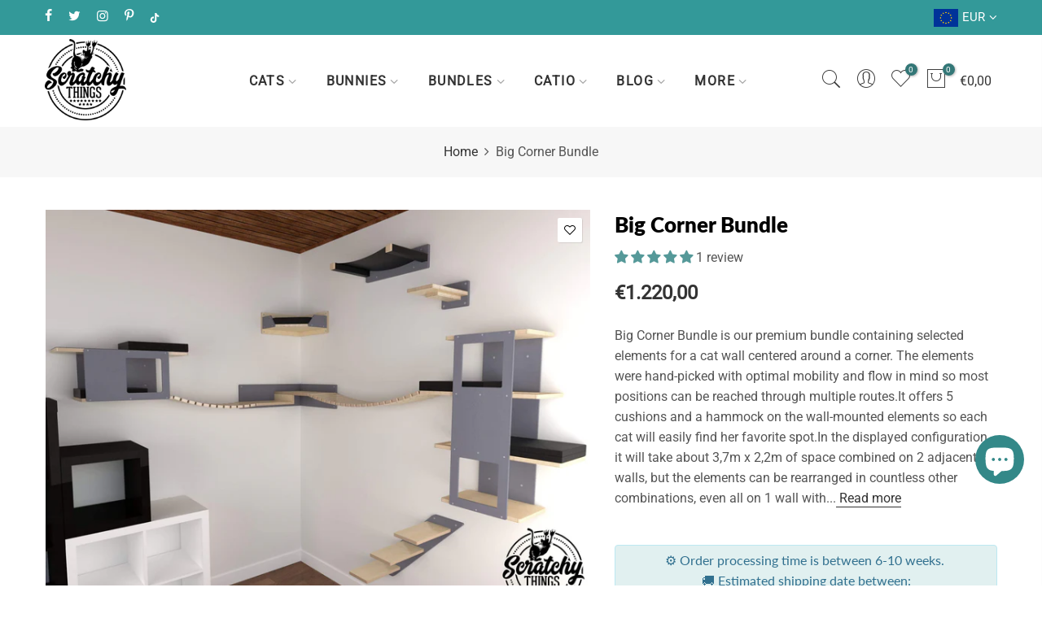

--- FILE ---
content_type: text/html; charset=utf-8
request_url: https://scratchythings.com/en-ca/products/big-corner-bundle-wally-1-step-3-step-bridge-12-bridge-20-combo-corner-corner-plus-cot-stacker-tunnel-mini
body_size: 49612
content:
<!doctype html>
<html class="no-js" lang="en">
<head>
 



<!--Content in content_for_header -->
<!--LayoutHub-Embed--><link rel="stylesheet" type="text/css" href="data:text/css;base64," media="all">
<!--LH--><!--/LayoutHub-Embed--><meta charset="utf-8">
  <meta name="viewport" content="width=device-width, initial-scale=1, shrink-to-fit=no, user-scalable=no">
  <meta name="theme-color" content="#337777">
  <meta name="format-detection" content="telephone=no">
  <link rel="canonical" href="https://scratchythings.com/en-ca/products/big-corner-bundle-wally-1-step-3-step-bridge-12-bridge-20-combo-corner-corner-plus-cot-stacker-tunnel-mini">
  <link rel="prefetch" as="document" href="https://scratchythings.com">
  <link rel="dns-prefetch" href="https://cdn.shopify.com" crossorigin>
  <link rel="preconnect" href="https://cdn.shopify.com" crossorigin>
  <link rel="preconnect" href="https://monorail-edge.shopifysvc.com">
<link rel="dns-prefetch" href="https://fonts.shopifycdn.com" crossorigin>
    <link rel="preconnect" href="https://fonts.shopify.com" crossorigin>
    <link rel="preload" as="font" href="//scratchythings.com/cdn/fonts/lato/lato_n4.c3b93d431f0091c8be23185e15c9d1fee1e971c5.woff2" type="font/woff2" crossorigin>
    <link rel="preload" as="font" href="//scratchythings.com/cdn/fonts/lato/lato_n7.900f219bc7337bc57a7a2151983f0a4a4d9d5dcf.woff2" type="font/woff2" crossorigin>
    <link rel="preload" as="font" href="//scratchythings.com/cdn/fonts/lato/lato_n7.900f219bc7337bc57a7a2151983f0a4a4d9d5dcf.woff2" type="font/woff2" crossorigin><link rel="preload" as="style" href="//scratchythings.com/cdn/shop/t/44/assets/pre_theme.min.css?v=21759887704715744181681129365">
  <link rel="preload" as="style" href="//scratchythings.com/cdn/shop/t/44/assets/theme.css?enable_css_minification=1&v=86113178226501154761756676181"><title>Big Corner Bundle &ndash; Scratchy Things</title><meta name="description" content="Big Corner Bundle is our premium bundle containing selected elements for a cat wall centered around a corner. The elements were hand-picked with optimal mobility and flow in mind so most positions can be reached through multiple routes.It offers 5 cushions and a hammock on the wall-mounted elements so each cat will eas"><link rel="shortcut icon" type="image/png" href="//scratchythings.com/cdn/shop/files/FavIcon_Teal_Slova_32x32_91da0a3c-61dd-4bc5-8ef2-de2bc1b8dae6_32x.png?v=1613531315"><meta name="keywords" content="Big Corner Bundle, Scratchy Things, scratchythings.com"/><meta name="author" content="Scratchy Things">

<meta property="og:site_name" content="Scratchy Things">
<meta property="og:url" content="https://scratchythings.com/en-ca/products/big-corner-bundle-wally-1-step-3-step-bridge-12-bridge-20-combo-corner-corner-plus-cot-stacker-tunnel-mini">
<meta property="og:title" content="Big Corner Bundle">
<meta property="og:type" content="product">
<meta property="og:description" content="Big Corner Bundle is our premium bundle containing selected elements for a cat wall centered around a corner. The elements were hand-picked with optimal mobility and flow in mind so most positions can be reached through multiple routes.It offers 5 cushions and a hammock on the wall-mounted elements so each cat will eas"><meta property="og:image" content="http://scratchythings.com/cdn/shop/products/cat-wall-shelf-bridge-bed-bundle-big-corner-bundle-scratchy-things.jpg?v=1613363149">
  <meta property="og:image:secure_url" content="https://scratchythings.com/cdn/shop/products/cat-wall-shelf-bridge-bed-bundle-big-corner-bundle-scratchy-things.jpg?v=1613363149">
  <meta property="og:image:width" content="2880">
  <meta property="og:image:height" content="2160"><meta property="og:price:amount" content="1.220,00">
  <meta property="og:price:currency" content="EUR"><meta name="twitter:site" content="@scratchy_things"><meta name="twitter:card" content="summary_large_image">
<meta name="twitter:title" content="Big Corner Bundle">
<meta name="twitter:description" content="Big Corner Bundle is our premium bundle containing selected elements for a cat wall centered around a corner. The elements were hand-picked with optimal mobility and flow in mind so most positions can be reached through multiple routes.It offers 5 cushions and a hammock on the wall-mounted elements so each cat will eas"><link href="//scratchythings.com/cdn/shop/t/44/assets/pre_theme.min.css?v=21759887704715744181681129365" rel="stylesheet" type="text/css" media="all" /><link rel="preload" as="script" href="//scratchythings.com/cdn/shop/t/44/assets/lazysizes.min.js?v=36113997772709414851681129364">
<link rel="preload" as="script" href="//scratchythings.com/cdn/shop/t/44/assets/nt_vendor2.min.js?v=42422918620433123951681129364">
<script>document.documentElement.className = document.documentElement.className.replace('no-js', 'yes-js');const t_name = "product",designMode = false,t_cartCount = 0,ThemeNameT4='elessi',ThemeNameT42='ThemeIdT4Elessi',themeIDt4 = 147182158150,ck_hostname = 'elessi-2-none',ThemeIdT4 = "true",SopEmlT4="shop@scratchythings.com",ThemePuT4 = '#purchase_codet4',t_shop_currency = "EUR", t_moneyFormat = "\u003cspan class=money\u003e€{{amount_with_comma_separator}}\u003c\/span\u003e", t_cart_url = "\/en-ca\/cart",t_cartadd_url = "\/en-ca\/cart\/add",t_cartchange_url = "\/en-ca\/cart\/change", pr_re_url = "\/en-ca\/recommendations\/products"; try {var T4AgentNT = (navigator.userAgent.indexOf('Chrome-Lighthouse') == -1)}catch(err){var T4AgentNT = true} function onloadt4relcss(_this) {_this.onload=null;if(T4AgentNT){_this.rel='stylesheet'}} (function () {window.onpageshow = function() {if (performance.navigation.type === 2) {document.dispatchEvent(new CustomEvent('cart:refresh'))} }; })();
var T4stt_str = {
  "PleaseChoosePrOptions":"Please select some product options before adding this product to your cart.", 
  "will_not_ship":"Will not ship until \u003cspan class=\"jsnt\"\u003e{{date}}\u003c\/span\u003e",
  "will_stock_after":"Will be in stock after \u003cspan class=\"jsnt\"\u003e{{date}}\u003c\/span\u003e",
  "replace_item_atc":"Replace item",
  "replace_item_pre":"Replace item",
  "added_to_cart": "Product was successfully added to your cart.",
  "view_cart": "View cart",
  "continue_shopping": "Continue Shopping",
  "save_js":"-[sale]%","bannerCountdown":"%D days %H:%M:%S",
  "prItemCountdown":"%D Days %H:%M:%S",
  "countdown_days":"days",
  "countdown_hours":"hours",
  "countdown_mins":"mins",
  "countdown_sec":"secs",
  "multiple_rates": "We found [number_of_rates] shipping rates available for [address], starting at [rate].",
  "one_rate": "We found one shipping rate available for [address].",
  "no_rates": "Sorry, we do not ship to this destination.",
  "rate_value": "[rate_title] at [rate]",
  "agree_checkout": "You must agree with the terms and conditions of sales to check out.",
  "added_text_cp":"Compare products"
};
</script>
<link rel="preload" href="//scratchythings.com/cdn/shop/t/44/assets/style.min.css?v=89618442910245215931681129365" as="style" onload="onloadt4relcss(this)"><link href="//scratchythings.com/cdn/shop/t/44/assets/theme.css?enable_css_minification=1&amp;v=86113178226501154761756676181" rel="stylesheet" type="text/css" media="all" /><link id="sett_clt4" rel="preload" href="//scratchythings.com/cdn/shop/t/44/assets/sett_cl.css?enable_css_minification=1&v=103732595745850226541681129365" as="style" onload="onloadt4relcss(this)"><link rel="preload" href="//scratchythings.com/cdn/shop/t/44/assets/line-awesome.min.css?v=36930450349382045261681129364" as="style" onload="onloadt4relcss(this)">
<script id="js_lzt4" src="//scratchythings.com/cdn/shop/t/44/assets/lazysizes.min.js?v=36113997772709414851681129364" defer="defer"></script>
<script src="//scratchythings.com/cdn/shop/t/44/assets/nt_vendor2.min.js?v=42422918620433123951681129364" defer="defer" id="js_ntt4"
  data-theme='//scratchythings.com/cdn/shop/t/44/assets/nt_theme.min.js?v=26919863470222954981681129364'
  data-stt='//scratchythings.com/cdn/shop/t/44/assets/nt_settings.js?enable_js_minification=1&v=99221596565646016411682196378'
  data-cat='//scratchythings.com/cdn/shop/t/44/assets/cat.min.js?v=144452135317577922631681129363' 
  data-sw='//scratchythings.com/cdn/shop/t/44/assets/swatch.min.js?v=160344340852102513811681129365'
  data-prjs='//scratchythings.com/cdn/shop/t/44/assets/produc.min.js?v=66856717831304081821681129365' 
  data-mail='//scratchythings.com/cdn/shop/t/44/assets/platform_mail.min.js?v=120104920183136925081681129365'
  data-my='//scratchythings.com/cdn/shop/t/44/assets/my.js?v=111603181540343972631681129364' data-cusp='https://cdn.shopify.com/s/javascripts/currencies.js' data-cur='//scratchythings.com/cdn/shop/t/44/assets/nt_currencies.min.js?v=150676962577186337141681129364' data-mdl='//scratchythings.com/cdn/shop/t/44/assets/module.min.js?v=4705173922121016931681129364'
  data-map='//scratchythings.com/cdn/shop/t/44/assets/maplace.min.js?v=123640464312137447171681129364'
  data-time='//scratchythings.com/cdn/shop/t/44/assets/spacetime.min.js?v=5410'
  data-ins='//scratchythings.com/cdn/shop/t/44/assets/nt_instagram.min.js?v=139140391247222617321681129364'
  data-user='//scratchythings.com/cdn/shop/t/44/assets/interactable.min.js?v=108378901084656046741681129364'
  data-add='//scratchythings.com/cdn/shop/t/44/assets/my.js?v=111603181540343972631681129364'
  data-klaviyo='//www.klaviyo.com/media/js/public/klaviyo_subscribe.js'
  data-font='iconKalles , fakalles , Pe-icon-7-stroke , Font Awesome 5 Free:n9'
  data-fm=''
  data-spcmn='//scratchythings.com/cdn/shopifycloud/storefront/assets/themes_support/shopify_common-5f594365.js'
  data-cust='//scratchythings.com/cdn/shop/t/44/assets/customerclnt.min.js?v=3252781937110261681681129363'
  data-cusjs='none'
  data-desadm='//scratchythings.com/cdn/shop/t/44/assets/des_adm.min.js?v=7333409443555015191681129363'
  data-otherryv='//scratchythings.com/cdn/shop/t/44/assets/reviewOther.js?enable_js_minification=1&v=3813928545023403481681129365'></script><script>window.performance && window.performance.mark && window.performance.mark('shopify.content_for_header.start');</script><meta name="google-site-verification" content="bLV0QjjHGheGPcYYqNdUIm5sVK8qN_08_RJClxmwJKk">
<meta id="shopify-digital-wallet" name="shopify-digital-wallet" content="/7445872722/digital_wallets/dialog">
<link rel="alternate" hreflang="x-default" href="https://scratchythings.com/products/big-corner-bundle-wally-1-step-3-step-bridge-12-bridge-20-combo-corner-corner-plus-cot-stacker-tunnel-mini">
<link rel="alternate" hreflang="en" href="https://scratchythings.com/products/big-corner-bundle-wally-1-step-3-step-bridge-12-bridge-20-combo-corner-corner-plus-cot-stacker-tunnel-mini">
<link rel="alternate" hreflang="en-AT" href="https://scratchythings.com/en-at/products/big-corner-bundle-wally-1-step-3-step-bridge-12-bridge-20-combo-corner-corner-plus-cot-stacker-tunnel-mini">
<link rel="alternate" hreflang="en-CA" href="https://scratchythings.com/en-ca/products/big-corner-bundle-wally-1-step-3-step-bridge-12-bridge-20-combo-corner-corner-plus-cot-stacker-tunnel-mini">
<link rel="alternate" hreflang="en-FR" href="https://scratchythings.com/en-fr/products/big-corner-bundle-wally-1-step-3-step-bridge-12-bridge-20-combo-corner-corner-plus-cot-stacker-tunnel-mini">
<link rel="alternate" hreflang="en-GB" href="https://scratchythings.com/en-gb/products/big-corner-bundle-wally-1-step-3-step-bridge-12-bridge-20-combo-corner-corner-plus-cot-stacker-tunnel-mini">
<link rel="alternate" hreflang="en-US" href="https://scratchythings.com/en-us/products/big-corner-bundle-wally-1-step-3-step-bridge-12-bridge-20-combo-corner-corner-plus-cot-stacker-tunnel-mini">
<link rel="alternate" type="application/json+oembed" href="https://scratchythings.com/en-ca/products/big-corner-bundle-wally-1-step-3-step-bridge-12-bridge-20-combo-corner-corner-plus-cot-stacker-tunnel-mini.oembed">
<script async="async" src="/checkouts/internal/preloads.js?locale=en-CA"></script>
<script id="shopify-features" type="application/json">{"accessToken":"13b2467c2193974914a48a1415db972c","betas":["rich-media-storefront-analytics"],"domain":"scratchythings.com","predictiveSearch":true,"shopId":7445872722,"locale":"en"}</script>
<script>var Shopify = Shopify || {};
Shopify.shop = "scratchy-things-premium-pet-furniture.myshopify.com";
Shopify.locale = "en";
Shopify.currency = {"active":"EUR","rate":"1.0"};
Shopify.country = "CA";
Shopify.theme = {"name":"Elessi 3.1.1","id":147182158150,"schema_name":"Elessi","schema_version":"3.1.1","theme_store_id":null,"role":"main"};
Shopify.theme.handle = "null";
Shopify.theme.style = {"id":null,"handle":null};
Shopify.cdnHost = "scratchythings.com/cdn";
Shopify.routes = Shopify.routes || {};
Shopify.routes.root = "/en-ca/";</script>
<script type="module">!function(o){(o.Shopify=o.Shopify||{}).modules=!0}(window);</script>
<script>!function(o){function n(){var o=[];function n(){o.push(Array.prototype.slice.apply(arguments))}return n.q=o,n}var t=o.Shopify=o.Shopify||{};t.loadFeatures=n(),t.autoloadFeatures=n()}(window);</script>
<script id="shop-js-analytics" type="application/json">{"pageType":"product"}</script>
<script defer="defer" async type="module" src="//scratchythings.com/cdn/shopifycloud/shop-js/modules/v2/client.init-shop-cart-sync_C5BV16lS.en.esm.js"></script>
<script defer="defer" async type="module" src="//scratchythings.com/cdn/shopifycloud/shop-js/modules/v2/chunk.common_CygWptCX.esm.js"></script>
<script type="module">
  await import("//scratchythings.com/cdn/shopifycloud/shop-js/modules/v2/client.init-shop-cart-sync_C5BV16lS.en.esm.js");
await import("//scratchythings.com/cdn/shopifycloud/shop-js/modules/v2/chunk.common_CygWptCX.esm.js");

  window.Shopify.SignInWithShop?.initShopCartSync?.({"fedCMEnabled":true,"windoidEnabled":true});

</script>
<script>(function() {
  var isLoaded = false;
  function asyncLoad() {
    if (isLoaded) return;
    isLoaded = true;
    var urls = ["\/\/code.tidio.co\/bifm8pib3umczquf4jbokhak5agkgbfu.js?shop=scratchy-things-premium-pet-furniture.myshopify.com","https:\/\/chimpstatic.com\/mcjs-connected\/js\/users\/7f0b968679e6afd5b73fbd554\/836b15f282bbc029658aa0e4b.js?shop=scratchy-things-premium-pet-furniture.myshopify.com","https:\/\/d11gyepaze0qmc.cloudfront.net\/assets\/js\/order-lookup-by-hulkapps.js?shop=scratchy-things-premium-pet-furniture.myshopify.com","https:\/\/app.layouthub.com\/shopify\/layouthub.js?shop=scratchy-things-premium-pet-furniture.myshopify.com","\/\/cdn.shopify.com\/proxy\/353a27372f402b9b6ba9ae8105595f2c73927cbfe5c0083fcba90ac4b1bc24b3\/cdn.nfcube.com\/instafeed-e07fe47737f34eba48a3efd7fa6df9e1.js?shop=scratchy-things-premium-pet-furniture.myshopify.com\u0026sp-cache-control=cHVibGljLCBtYXgtYWdlPTkwMA"];
    for (var i = 0; i < urls.length; i++) {
      var s = document.createElement('script');
      s.type = 'text/javascript';
      s.async = true;
      s.src = urls[i];
      var x = document.getElementsByTagName('script')[0];
      x.parentNode.insertBefore(s, x);
    }
  };
  if(window.attachEvent) {
    window.attachEvent('onload', asyncLoad);
  } else {
    window.addEventListener('load', asyncLoad, false);
  }
})();</script>
<script id="__st">var __st={"a":7445872722,"offset":3600,"reqid":"f330d3f8-abf9-4453-a12e-392241492911-1768764936","pageurl":"scratchythings.com\/en-ca\/products\/big-corner-bundle-wally-1-step-3-step-bridge-12-bridge-20-combo-corner-corner-plus-cot-stacker-tunnel-mini","u":"d762987edde1","p":"product","rtyp":"product","rid":2544390570066};</script>
<script>window.ShopifyPaypalV4VisibilityTracking = true;</script>
<script id="captcha-bootstrap">!function(){'use strict';const t='contact',e='account',n='new_comment',o=[[t,t],['blogs',n],['comments',n],[t,'customer']],c=[[e,'customer_login'],[e,'guest_login'],[e,'recover_customer_password'],[e,'create_customer']],r=t=>t.map((([t,e])=>`form[action*='/${t}']:not([data-nocaptcha='true']) input[name='form_type'][value='${e}']`)).join(','),a=t=>()=>t?[...document.querySelectorAll(t)].map((t=>t.form)):[];function s(){const t=[...o],e=r(t);return a(e)}const i='password',u='form_key',d=['recaptcha-v3-token','g-recaptcha-response','h-captcha-response',i],f=()=>{try{return window.sessionStorage}catch{return}},m='__shopify_v',_=t=>t.elements[u];function p(t,e,n=!1){try{const o=window.sessionStorage,c=JSON.parse(o.getItem(e)),{data:r}=function(t){const{data:e,action:n}=t;return t[m]||n?{data:e,action:n}:{data:t,action:n}}(c);for(const[e,n]of Object.entries(r))t.elements[e]&&(t.elements[e].value=n);n&&o.removeItem(e)}catch(o){console.error('form repopulation failed',{error:o})}}const l='form_type',E='cptcha';function T(t){t.dataset[E]=!0}const w=window,h=w.document,L='Shopify',v='ce_forms',y='captcha';let A=!1;((t,e)=>{const n=(g='f06e6c50-85a8-45c8-87d0-21a2b65856fe',I='https://cdn.shopify.com/shopifycloud/storefront-forms-hcaptcha/ce_storefront_forms_captcha_hcaptcha.v1.5.2.iife.js',D={infoText:'Protected by hCaptcha',privacyText:'Privacy',termsText:'Terms'},(t,e,n)=>{const o=w[L][v],c=o.bindForm;if(c)return c(t,g,e,D).then(n);var r;o.q.push([[t,g,e,D],n]),r=I,A||(h.body.append(Object.assign(h.createElement('script'),{id:'captcha-provider',async:!0,src:r})),A=!0)});var g,I,D;w[L]=w[L]||{},w[L][v]=w[L][v]||{},w[L][v].q=[],w[L][y]=w[L][y]||{},w[L][y].protect=function(t,e){n(t,void 0,e),T(t)},Object.freeze(w[L][y]),function(t,e,n,w,h,L){const[v,y,A,g]=function(t,e,n){const i=e?o:[],u=t?c:[],d=[...i,...u],f=r(d),m=r(i),_=r(d.filter((([t,e])=>n.includes(e))));return[a(f),a(m),a(_),s()]}(w,h,L),I=t=>{const e=t.target;return e instanceof HTMLFormElement?e:e&&e.form},D=t=>v().includes(t);t.addEventListener('submit',(t=>{const e=I(t);if(!e)return;const n=D(e)&&!e.dataset.hcaptchaBound&&!e.dataset.recaptchaBound,o=_(e),c=g().includes(e)&&(!o||!o.value);(n||c)&&t.preventDefault(),c&&!n&&(function(t){try{if(!f())return;!function(t){const e=f();if(!e)return;const n=_(t);if(!n)return;const o=n.value;o&&e.removeItem(o)}(t);const e=Array.from(Array(32),(()=>Math.random().toString(36)[2])).join('');!function(t,e){_(t)||t.append(Object.assign(document.createElement('input'),{type:'hidden',name:u})),t.elements[u].value=e}(t,e),function(t,e){const n=f();if(!n)return;const o=[...t.querySelectorAll(`input[type='${i}']`)].map((({name:t})=>t)),c=[...d,...o],r={};for(const[a,s]of new FormData(t).entries())c.includes(a)||(r[a]=s);n.setItem(e,JSON.stringify({[m]:1,action:t.action,data:r}))}(t,e)}catch(e){console.error('failed to persist form',e)}}(e),e.submit())}));const S=(t,e)=>{t&&!t.dataset[E]&&(n(t,e.some((e=>e===t))),T(t))};for(const o of['focusin','change'])t.addEventListener(o,(t=>{const e=I(t);D(e)&&S(e,y())}));const B=e.get('form_key'),M=e.get(l),P=B&&M;t.addEventListener('DOMContentLoaded',(()=>{const t=y();if(P)for(const e of t)e.elements[l].value===M&&p(e,B);[...new Set([...A(),...v().filter((t=>'true'===t.dataset.shopifyCaptcha))])].forEach((e=>S(e,t)))}))}(h,new URLSearchParams(w.location.search),n,t,e,['guest_login'])})(!0,!0)}();</script>
<script integrity="sha256-4kQ18oKyAcykRKYeNunJcIwy7WH5gtpwJnB7kiuLZ1E=" data-source-attribution="shopify.loadfeatures" defer="defer" src="//scratchythings.com/cdn/shopifycloud/storefront/assets/storefront/load_feature-a0a9edcb.js" crossorigin="anonymous"></script>
<script data-source-attribution="shopify.dynamic_checkout.dynamic.init">var Shopify=Shopify||{};Shopify.PaymentButton=Shopify.PaymentButton||{isStorefrontPortableWallets:!0,init:function(){window.Shopify.PaymentButton.init=function(){};var t=document.createElement("script");t.src="https://scratchythings.com/cdn/shopifycloud/portable-wallets/latest/portable-wallets.en.js",t.type="module",document.head.appendChild(t)}};
</script>
<script data-source-attribution="shopify.dynamic_checkout.buyer_consent">
  function portableWalletsHideBuyerConsent(e){var t=document.getElementById("shopify-buyer-consent"),n=document.getElementById("shopify-subscription-policy-button");t&&n&&(t.classList.add("hidden"),t.setAttribute("aria-hidden","true"),n.removeEventListener("click",e))}function portableWalletsShowBuyerConsent(e){var t=document.getElementById("shopify-buyer-consent"),n=document.getElementById("shopify-subscription-policy-button");t&&n&&(t.classList.remove("hidden"),t.removeAttribute("aria-hidden"),n.addEventListener("click",e))}window.Shopify?.PaymentButton&&(window.Shopify.PaymentButton.hideBuyerConsent=portableWalletsHideBuyerConsent,window.Shopify.PaymentButton.showBuyerConsent=portableWalletsShowBuyerConsent);
</script>
<script data-source-attribution="shopify.dynamic_checkout.cart.bootstrap">document.addEventListener("DOMContentLoaded",(function(){function t(){return document.querySelector("shopify-accelerated-checkout-cart, shopify-accelerated-checkout")}if(t())Shopify.PaymentButton.init();else{new MutationObserver((function(e,n){t()&&(Shopify.PaymentButton.init(),n.disconnect())})).observe(document.body,{childList:!0,subtree:!0})}}));
</script>
<link id="shopify-accelerated-checkout-styles" rel="stylesheet" media="screen" href="https://scratchythings.com/cdn/shopifycloud/portable-wallets/latest/accelerated-checkout-backwards-compat.css" crossorigin="anonymous">
<style id="shopify-accelerated-checkout-cart">
        #shopify-buyer-consent {
  margin-top: 1em;
  display: inline-block;
  width: 100%;
}

#shopify-buyer-consent.hidden {
  display: none;
}

#shopify-subscription-policy-button {
  background: none;
  border: none;
  padding: 0;
  text-decoration: underline;
  font-size: inherit;
  cursor: pointer;
}

#shopify-subscription-policy-button::before {
  box-shadow: none;
}

      </style>

<script>window.performance && window.performance.mark && window.performance.mark('shopify.content_for_header.end');</script>
  
<!-- Start of Judge.me Core -->
<link rel="dns-prefetch" href="https://cdn.judge.me/">
<script data-cfasync='false' class='jdgm-settings-script'>window.jdgmSettings={"pagination":5,"disable_web_reviews":true,"badge_no_review_text":"No reviews","badge_n_reviews_text":"{{ n }} review/reviews","badge_star_color":"#559999","hide_badge_preview_if_no_reviews":true,"badge_hide_text":false,"enforce_center_preview_badge":false,"widget_title":"Customer Reviews","widget_open_form_text":"Write a review","widget_close_form_text":"Cancel review","widget_refresh_page_text":"Refresh page","widget_summary_text":"Based on {{ number_of_reviews }} review/reviews","widget_no_review_text":"Be the first to write a review","widget_name_field_text":"Display name","widget_verified_name_field_text":"Verified Name (public)","widget_name_placeholder_text":"Display name","widget_required_field_error_text":"This field is required.","widget_email_field_text":"Email address","widget_verified_email_field_text":"Verified Email (private, can not be edited)","widget_email_placeholder_text":"Your email address","widget_email_field_error_text":"Please enter a valid email address.","widget_rating_field_text":"Rating","widget_review_title_field_text":"Review Title","widget_review_title_placeholder_text":"Give your review a title","widget_review_body_field_text":"Review content","widget_review_body_placeholder_text":"Start writing here...","widget_pictures_field_text":"Picture/Video (optional)","widget_submit_review_text":"Submit Review","widget_submit_verified_review_text":"Submit Verified Review","widget_submit_success_msg_with_auto_publish":"Thank you! Please refresh the page in a few moments to see your review. You can remove or edit your review by logging into \u003ca href='https://judge.me/login' target='_blank' rel='nofollow noopener'\u003eJudge.me\u003c/a\u003e","widget_submit_success_msg_no_auto_publish":"Thank you! Your review will be published as soon as it is approved by the shop admin. You can remove or edit your review by logging into \u003ca href='https://judge.me/login' target='_blank' rel='nofollow noopener'\u003eJudge.me\u003c/a\u003e","widget_show_default_reviews_out_of_total_text":"Showing {{ n_reviews_shown }} out of {{ n_reviews }} reviews.","widget_show_all_link_text":"Show all","widget_show_less_link_text":"Show less","widget_author_said_text":"{{ reviewer_name }} said:","widget_days_text":"{{ n }} days ago","widget_weeks_text":"{{ n }} week/weeks ago","widget_months_text":"{{ n }} month/months ago","widget_years_text":"{{ n }} year/years ago","widget_yesterday_text":"Yesterday","widget_today_text":"Today","widget_replied_text":"\u003e\u003e {{ shop_name }} replied:","widget_read_more_text":"Read more","widget_reviewer_name_as_initial":"","widget_rating_filter_color":"#fbcd0a","widget_rating_filter_see_all_text":"See all reviews","widget_sorting_most_recent_text":"Most Recent","widget_sorting_highest_rating_text":"Highest Rating","widget_sorting_lowest_rating_text":"Lowest Rating","widget_sorting_with_pictures_text":"Only Pictures","widget_sorting_most_helpful_text":"Most Helpful","widget_open_question_form_text":"Ask a question","widget_reviews_subtab_text":"Reviews","widget_questions_subtab_text":"Questions","widget_question_label_text":"Question","widget_answer_label_text":"Answer","widget_question_placeholder_text":"Write your question here","widget_submit_question_text":"Submit Question","widget_question_submit_success_text":"Thank you for your question! We will notify you once it gets answered.","widget_star_color":"#559999","verified_badge_text":"Verified","verified_badge_bg_color":"","verified_badge_text_color":"","verified_badge_placement":"left-of-reviewer-name","widget_review_max_height":"","widget_hide_border":false,"widget_social_share":false,"widget_thumb":false,"widget_review_location_show":false,"widget_location_format":"","all_reviews_include_out_of_store_products":true,"all_reviews_out_of_store_text":"(out of store)","all_reviews_pagination":100,"all_reviews_product_name_prefix_text":"about","enable_review_pictures":true,"enable_question_anwser":false,"widget_theme":"default","review_date_format":"dd/mm/yyyy","default_sort_method":"most-recent","widget_product_reviews_subtab_text":"Product Reviews","widget_shop_reviews_subtab_text":"Shop Reviews","widget_other_products_reviews_text":"Reviews for other products","widget_store_reviews_subtab_text":"Store reviews","widget_no_store_reviews_text":"This store hasn't received any reviews yet","widget_web_restriction_product_reviews_text":"This product hasn't received any reviews yet","widget_no_items_text":"No items found","widget_show_more_text":"Show more","widget_write_a_store_review_text":"Write a Store Review","widget_other_languages_heading":"Reviews in Other Languages","widget_translate_review_text":"Translate review to {{ language }}","widget_translating_review_text":"Translating...","widget_show_original_translation_text":"Show original ({{ language }})","widget_translate_review_failed_text":"Review couldn't be translated.","widget_translate_review_retry_text":"Retry","widget_translate_review_try_again_later_text":"Try again later","show_product_url_for_grouped_product":false,"widget_sorting_pictures_first_text":"Pictures First","show_pictures_on_all_rev_page_mobile":false,"show_pictures_on_all_rev_page_desktop":false,"floating_tab_hide_mobile_install_preference":false,"floating_tab_button_name":"★ Reviews","floating_tab_title":"Let customers speak for us","floating_tab_button_color":"","floating_tab_button_background_color":"","floating_tab_url":"","floating_tab_url_enabled":false,"floating_tab_tab_style":"text","all_reviews_text_badge_text":"  Rated {{ shop.metafields.judgeme.all_reviews_rating | round: 1 }}/5 based on {{ shop.metafields.judgeme.all_reviews_count }} reviews.","all_reviews_text_badge_text_branded_style":"{{ shop.metafields.judgeme.all_reviews_rating | round: 1 }} out of 5 stars based on {{ shop.metafields.judgeme.all_reviews_count }} reviews","is_all_reviews_text_badge_a_link":false,"show_stars_for_all_reviews_text_badge":true,"all_reviews_text_badge_url":"","all_reviews_text_style":"text","all_reviews_text_color_style":"judgeme_brand_color","all_reviews_text_color":"#108474","all_reviews_text_show_jm_brand":true,"featured_carousel_show_header":false,"featured_carousel_title":"Let customers speak for us","testimonials_carousel_title":"Customers are saying","videos_carousel_title":"Real customer stories","cards_carousel_title":"Customers are saying","featured_carousel_count_text":"from {{ n }} reviews","featured_carousel_add_link_to_all_reviews_page":false,"featured_carousel_url":"","featured_carousel_show_images":true,"featured_carousel_autoslide_interval":5,"featured_carousel_arrows_on_the_sides":true,"featured_carousel_height":200,"featured_carousel_width":100,"featured_carousel_image_size":400,"featured_carousel_image_height":250,"featured_carousel_arrow_color":"#eeeeee","verified_count_badge_style":"branded","verified_count_badge_orientation":"horizontal","verified_count_badge_color_style":"judgeme_brand_color","verified_count_badge_color":"#108474","is_verified_count_badge_a_link":true,"verified_count_badge_url":"","verified_count_badge_show_jm_brand":true,"widget_rating_preset_default":5,"widget_first_sub_tab":"product-reviews","widget_show_histogram":true,"widget_histogram_use_custom_color":false,"widget_pagination_use_custom_color":false,"widget_star_use_custom_color":true,"widget_verified_badge_use_custom_color":false,"widget_write_review_use_custom_color":false,"picture_reminder_submit_button":"Upload Pictures","enable_review_videos":true,"mute_video_by_default":false,"widget_sorting_videos_first_text":"Videos First","widget_review_pending_text":"Pending","featured_carousel_items_for_large_screen":3,"social_share_options_order":"Facebook,Twitter","remove_microdata_snippet":false,"disable_json_ld":false,"enable_json_ld_products":false,"preview_badge_show_question_text":false,"preview_badge_no_question_text":"No questions","preview_badge_n_question_text":"{{ number_of_questions }} question/questions","qa_badge_show_icon":false,"qa_badge_position":"same-row","remove_judgeme_branding":false,"widget_add_search_bar":false,"widget_search_bar_placeholder":"Search","widget_sorting_verified_only_text":"Verified only","featured_carousel_theme":"aligned","featured_carousel_show_rating":true,"featured_carousel_show_title":true,"featured_carousel_show_body":true,"featured_carousel_show_date":false,"featured_carousel_show_reviewer":true,"featured_carousel_show_product":true,"featured_carousel_header_background_color":"#108474","featured_carousel_header_text_color":"#ffffff","featured_carousel_name_product_separator":"reviewed","featured_carousel_full_star_background":"#108474","featured_carousel_empty_star_background":"#dadada","featured_carousel_vertical_theme_background":"#f9fafb","featured_carousel_verified_badge_enable":true,"featured_carousel_verified_badge_color":"#108474","featured_carousel_border_style":"round","featured_carousel_review_line_length_limit":3,"featured_carousel_more_reviews_button_text":"Read more reviews","featured_carousel_view_product_button_text":"View product","all_reviews_page_load_reviews_on":"scroll","all_reviews_page_load_more_text":"Load More Reviews","disable_fb_tab_reviews":false,"enable_ajax_cdn_cache":false,"widget_public_name_text":"displayed publicly like","default_reviewer_name":"John Smith","default_reviewer_name_has_non_latin":true,"widget_reviewer_anonymous":"Anonymous","medals_widget_title":"Judge.me Review Medals","medals_widget_background_color":"#f9fafb","medals_widget_position":"footer_all_pages","medals_widget_border_color":"#f9fafb","medals_widget_verified_text_position":"left","medals_widget_use_monochromatic_version":false,"medals_widget_elements_color":"#108474","show_reviewer_avatar":true,"widget_invalid_yt_video_url_error_text":"Not a YouTube video URL","widget_max_length_field_error_text":"Please enter no more than {0} characters.","widget_show_country_flag":false,"widget_show_collected_via_shop_app":true,"widget_verified_by_shop_badge_style":"light","widget_verified_by_shop_text":"Verified by Shop","widget_show_photo_gallery":true,"widget_load_with_code_splitting":true,"widget_ugc_install_preference":false,"widget_ugc_title":"Made by us, Shared by you","widget_ugc_subtitle":"Tag us to see your picture featured in our page","widget_ugc_arrows_color":"#ffffff","widget_ugc_primary_button_text":"Buy Now","widget_ugc_primary_button_background_color":"#108474","widget_ugc_primary_button_text_color":"#ffffff","widget_ugc_primary_button_border_width":"0","widget_ugc_primary_button_border_style":"none","widget_ugc_primary_button_border_color":"#108474","widget_ugc_primary_button_border_radius":"25","widget_ugc_secondary_button_text":"Load More","widget_ugc_secondary_button_background_color":"#ffffff","widget_ugc_secondary_button_text_color":"#108474","widget_ugc_secondary_button_border_width":"2","widget_ugc_secondary_button_border_style":"solid","widget_ugc_secondary_button_border_color":"#108474","widget_ugc_secondary_button_border_radius":"25","widget_ugc_reviews_button_text":"View Reviews","widget_ugc_reviews_button_background_color":"#ffffff","widget_ugc_reviews_button_text_color":"#108474","widget_ugc_reviews_button_border_width":"2","widget_ugc_reviews_button_border_style":"solid","widget_ugc_reviews_button_border_color":"#108474","widget_ugc_reviews_button_border_radius":"25","widget_ugc_reviews_button_link_to":"judgeme-reviews-page","widget_ugc_show_post_date":true,"widget_ugc_max_width":"800","widget_rating_metafield_value_type":true,"widget_primary_color":"#108474","widget_enable_secondary_color":false,"widget_secondary_color":"#edf5f5","widget_summary_average_rating_text":"{{ average_rating }} out of 5","widget_media_grid_title":"Customer photos \u0026 videos","widget_media_grid_see_more_text":"See more","widget_round_style":false,"widget_show_product_medals":true,"widget_verified_by_judgeme_text":"Verified by Judge.me","widget_show_store_medals":true,"widget_verified_by_judgeme_text_in_store_medals":"Verified by Judge.me","widget_media_field_exceed_quantity_message":"Sorry, we can only accept {{ max_media }} for one review.","widget_media_field_exceed_limit_message":"{{ file_name }} is too large, please select a {{ media_type }} less than {{ size_limit }}MB.","widget_review_submitted_text":"Review Submitted!","widget_question_submitted_text":"Question Submitted!","widget_close_form_text_question":"Cancel","widget_write_your_answer_here_text":"Write your answer here","widget_enabled_branded_link":true,"widget_show_collected_by_judgeme":true,"widget_reviewer_name_color":"","widget_write_review_text_color":"","widget_write_review_bg_color":"","widget_collected_by_judgeme_text":"collected by Judge.me","widget_pagination_type":"standard","widget_load_more_text":"Load More","widget_load_more_color":"#108474","widget_full_review_text":"Full Review","widget_read_more_reviews_text":"Read More Reviews","widget_read_questions_text":"Read Questions","widget_questions_and_answers_text":"Questions \u0026 Answers","widget_verified_by_text":"Verified by","widget_verified_text":"Verified","widget_number_of_reviews_text":"{{ number_of_reviews }} reviews","widget_back_button_text":"Back","widget_next_button_text":"Next","widget_custom_forms_filter_button":"Filters","custom_forms_style":"vertical","widget_show_review_information":false,"how_reviews_are_collected":"How reviews are collected?","widget_show_review_keywords":false,"widget_gdpr_statement":"How we use your data: We'll only contact you about the review you left, and only if necessary. By submitting your review, you agree to Judge.me's \u003ca href='https://judge.me/terms' target='_blank' rel='nofollow noopener'\u003eterms\u003c/a\u003e, \u003ca href='https://judge.me/privacy' target='_blank' rel='nofollow noopener'\u003eprivacy\u003c/a\u003e and \u003ca href='https://judge.me/content-policy' target='_blank' rel='nofollow noopener'\u003econtent\u003c/a\u003e policies.","widget_multilingual_sorting_enabled":false,"widget_translate_review_content_enabled":false,"widget_translate_review_content_method":"manual","popup_widget_review_selection":"automatically_with_pictures","popup_widget_round_border_style":true,"popup_widget_show_title":true,"popup_widget_show_body":true,"popup_widget_show_reviewer":false,"popup_widget_show_product":true,"popup_widget_show_pictures":true,"popup_widget_use_review_picture":true,"popup_widget_show_on_home_page":true,"popup_widget_show_on_product_page":true,"popup_widget_show_on_collection_page":true,"popup_widget_show_on_cart_page":true,"popup_widget_position":"bottom_left","popup_widget_first_review_delay":5,"popup_widget_duration":5,"popup_widget_interval":5,"popup_widget_review_count":5,"popup_widget_hide_on_mobile":true,"review_snippet_widget_round_border_style":true,"review_snippet_widget_card_color":"#FFFFFF","review_snippet_widget_slider_arrows_background_color":"#FFFFFF","review_snippet_widget_slider_arrows_color":"#000000","review_snippet_widget_star_color":"#108474","show_product_variant":false,"all_reviews_product_variant_label_text":"Variant: ","widget_show_verified_branding":true,"widget_ai_summary_title":"Customers say","widget_ai_summary_disclaimer":"AI-powered review summary based on recent customer reviews","widget_show_ai_summary":false,"widget_show_ai_summary_bg":false,"widget_show_review_title_input":true,"redirect_reviewers_invited_via_email":"review_widget","request_store_review_after_product_review":false,"request_review_other_products_in_order":false,"review_form_color_scheme":"default","review_form_corner_style":"square","review_form_star_color":{},"review_form_text_color":"#333333","review_form_background_color":"#ffffff","review_form_field_background_color":"#fafafa","review_form_button_color":{},"review_form_button_text_color":"#ffffff","review_form_modal_overlay_color":"#000000","review_content_screen_title_text":"How would you rate this product?","review_content_introduction_text":"We would love it if you would share a bit about your experience.","store_review_form_title_text":"How would you rate this store?","store_review_form_introduction_text":"We would love it if you would share a bit about your experience.","show_review_guidance_text":true,"one_star_review_guidance_text":"Poor","five_star_review_guidance_text":"Great","customer_information_screen_title_text":"About you","customer_information_introduction_text":"Please tell us more about you.","custom_questions_screen_title_text":"Your experience in more detail","custom_questions_introduction_text":"Here are a few questions to help us understand more about your experience.","review_submitted_screen_title_text":"Thanks for your review!","review_submitted_screen_thank_you_text":"We are processing it and it will appear on the store soon.","review_submitted_screen_email_verification_text":"Please confirm your email by clicking the link we just sent you. This helps us keep reviews authentic.","review_submitted_request_store_review_text":"Would you like to share your experience of shopping with us?","review_submitted_review_other_products_text":"Would you like to review these products?","store_review_screen_title_text":"Would you like to share your experience of shopping with us?","store_review_introduction_text":"We value your feedback and use it to improve. Please share any thoughts or suggestions you have.","reviewer_media_screen_title_picture_text":"Share a picture","reviewer_media_introduction_picture_text":"Upload a photo to support your review.","reviewer_media_screen_title_video_text":"Share a video","reviewer_media_introduction_video_text":"Upload a video to support your review.","reviewer_media_screen_title_picture_or_video_text":"Share a picture or video","reviewer_media_introduction_picture_or_video_text":"Upload a photo or video to support your review.","reviewer_media_youtube_url_text":"Paste your Youtube URL here","advanced_settings_next_step_button_text":"Next","advanced_settings_close_review_button_text":"Close","modal_write_review_flow":false,"write_review_flow_required_text":"Required","write_review_flow_privacy_message_text":"We respect your privacy.","write_review_flow_anonymous_text":"Post review as anonymous","write_review_flow_visibility_text":"This won't be visible to other customers.","write_review_flow_multiple_selection_help_text":"Select as many as you like","write_review_flow_single_selection_help_text":"Select one option","write_review_flow_required_field_error_text":"This field is required","write_review_flow_invalid_email_error_text":"Please enter a valid email address","write_review_flow_max_length_error_text":"Max. {{ max_length }} characters.","write_review_flow_media_upload_text":"\u003cb\u003eClick to upload\u003c/b\u003e or drag and drop","write_review_flow_gdpr_statement":"We'll only contact you about your review if necessary. By submitting your review, you agree to our \u003ca href='https://judge.me/terms' target='_blank' rel='nofollow noopener'\u003eterms and conditions\u003c/a\u003e and \u003ca href='https://judge.me/privacy' target='_blank' rel='nofollow noopener'\u003eprivacy policy\u003c/a\u003e.","rating_only_reviews_enabled":false,"show_negative_reviews_help_screen":false,"new_review_flow_help_screen_rating_threshold":3,"negative_review_resolution_screen_title_text":"Tell us more","negative_review_resolution_text":"Your experience matters to us. If there were issues with your purchase, we're here to help. Feel free to reach out to us, we'd love the opportunity to make things right.","negative_review_resolution_button_text":"Contact us","negative_review_resolution_proceed_with_review_text":"Leave a review","negative_review_resolution_subject":"Issue with purchase from {{ shop_name }}.{{ order_name }}","preview_badge_collection_page_install_status":false,"widget_review_custom_css":"","preview_badge_custom_css":"","preview_badge_stars_count":"5-stars","featured_carousel_custom_css":"","floating_tab_custom_css":"","all_reviews_widget_custom_css":"","medals_widget_custom_css":"","verified_badge_custom_css":"","all_reviews_text_custom_css":"","transparency_badges_collected_via_store_invite":false,"transparency_badges_from_another_provider":false,"transparency_badges_collected_from_store_visitor":false,"transparency_badges_collected_by_verified_review_provider":false,"transparency_badges_earned_reward":false,"transparency_badges_collected_via_store_invite_text":"Review collected via store invitation","transparency_badges_from_another_provider_text":"Review collected from another provider","transparency_badges_collected_from_store_visitor_text":"Review collected from a store visitor","transparency_badges_written_in_google_text":"Review written in Google","transparency_badges_written_in_etsy_text":"Review written in Etsy","transparency_badges_written_in_shop_app_text":"Review written in Shop App","transparency_badges_earned_reward_text":"Review earned a reward for future purchase","product_review_widget_per_page":10,"widget_store_review_label_text":"Review about the store","checkout_comment_extension_title_on_product_page":"Customer Comments","checkout_comment_extension_num_latest_comment_show":5,"checkout_comment_extension_format":"name_and_timestamp","checkout_comment_customer_name":"last_initial","checkout_comment_comment_notification":true,"preview_badge_collection_page_install_preference":true,"preview_badge_home_page_install_preference":true,"preview_badge_product_page_install_preference":true,"review_widget_install_preference":"","review_carousel_install_preference":false,"floating_reviews_tab_install_preference":"none","verified_reviews_count_badge_install_preference":false,"all_reviews_text_install_preference":true,"review_widget_best_location":true,"judgeme_medals_install_preference":false,"review_widget_revamp_enabled":false,"review_widget_qna_enabled":false,"review_widget_header_theme":"minimal","review_widget_widget_title_enabled":true,"review_widget_header_text_size":"medium","review_widget_header_text_weight":"regular","review_widget_average_rating_style":"compact","review_widget_bar_chart_enabled":true,"review_widget_bar_chart_type":"numbers","review_widget_bar_chart_style":"standard","review_widget_expanded_media_gallery_enabled":false,"review_widget_reviews_section_theme":"standard","review_widget_image_style":"thumbnails","review_widget_review_image_ratio":"square","review_widget_stars_size":"medium","review_widget_verified_badge":"standard_text","review_widget_review_title_text_size":"medium","review_widget_review_text_size":"medium","review_widget_review_text_length":"medium","review_widget_number_of_columns_desktop":3,"review_widget_carousel_transition_speed":5,"review_widget_custom_questions_answers_display":"always","review_widget_button_text_color":"#FFFFFF","review_widget_text_color":"#000000","review_widget_lighter_text_color":"#7B7B7B","review_widget_corner_styling":"soft","review_widget_review_word_singular":"review","review_widget_review_word_plural":"reviews","review_widget_voting_label":"Helpful?","review_widget_shop_reply_label":"Reply from {{ shop_name }}:","review_widget_filters_title":"Filters","qna_widget_question_word_singular":"Question","qna_widget_question_word_plural":"Questions","qna_widget_answer_reply_label":"Answer from {{ answerer_name }}:","qna_content_screen_title_text":"Ask a question about this product","qna_widget_question_required_field_error_text":"Please enter your question.","qna_widget_flow_gdpr_statement":"We'll only contact you about your question if necessary. By submitting your question, you agree to our \u003ca href='https://judge.me/terms' target='_blank' rel='nofollow noopener'\u003eterms and conditions\u003c/a\u003e and \u003ca href='https://judge.me/privacy' target='_blank' rel='nofollow noopener'\u003eprivacy policy\u003c/a\u003e.","qna_widget_question_submitted_text":"Thanks for your question!","qna_widget_close_form_text_question":"Close","qna_widget_question_submit_success_text":"We’ll notify you by email when your question is answered.","all_reviews_widget_v2025_enabled":false,"all_reviews_widget_v2025_header_theme":"default","all_reviews_widget_v2025_widget_title_enabled":true,"all_reviews_widget_v2025_header_text_size":"medium","all_reviews_widget_v2025_header_text_weight":"regular","all_reviews_widget_v2025_average_rating_style":"compact","all_reviews_widget_v2025_bar_chart_enabled":true,"all_reviews_widget_v2025_bar_chart_type":"numbers","all_reviews_widget_v2025_bar_chart_style":"standard","all_reviews_widget_v2025_expanded_media_gallery_enabled":false,"all_reviews_widget_v2025_show_store_medals":true,"all_reviews_widget_v2025_show_photo_gallery":true,"all_reviews_widget_v2025_show_review_keywords":false,"all_reviews_widget_v2025_show_ai_summary":false,"all_reviews_widget_v2025_show_ai_summary_bg":false,"all_reviews_widget_v2025_add_search_bar":false,"all_reviews_widget_v2025_default_sort_method":"most-recent","all_reviews_widget_v2025_reviews_per_page":10,"all_reviews_widget_v2025_reviews_section_theme":"default","all_reviews_widget_v2025_image_style":"thumbnails","all_reviews_widget_v2025_review_image_ratio":"square","all_reviews_widget_v2025_stars_size":"medium","all_reviews_widget_v2025_verified_badge":"bold_badge","all_reviews_widget_v2025_review_title_text_size":"medium","all_reviews_widget_v2025_review_text_size":"medium","all_reviews_widget_v2025_review_text_length":"medium","all_reviews_widget_v2025_number_of_columns_desktop":3,"all_reviews_widget_v2025_carousel_transition_speed":5,"all_reviews_widget_v2025_custom_questions_answers_display":"always","all_reviews_widget_v2025_show_product_variant":false,"all_reviews_widget_v2025_show_reviewer_avatar":true,"all_reviews_widget_v2025_reviewer_name_as_initial":"","all_reviews_widget_v2025_review_location_show":false,"all_reviews_widget_v2025_location_format":"","all_reviews_widget_v2025_show_country_flag":false,"all_reviews_widget_v2025_verified_by_shop_badge_style":"light","all_reviews_widget_v2025_social_share":false,"all_reviews_widget_v2025_social_share_options_order":"Facebook,Twitter,LinkedIn,Pinterest","all_reviews_widget_v2025_pagination_type":"standard","all_reviews_widget_v2025_button_text_color":"#FFFFFF","all_reviews_widget_v2025_text_color":"#000000","all_reviews_widget_v2025_lighter_text_color":"#7B7B7B","all_reviews_widget_v2025_corner_styling":"soft","all_reviews_widget_v2025_title":"Customer reviews","all_reviews_widget_v2025_ai_summary_title":"Customers say about this store","all_reviews_widget_v2025_no_review_text":"Be the first to write a review","platform":"shopify","branding_url":"https://app.judge.me/reviews/stores/scratchythings.com","branding_text":"Powered by Judge.me","locale":"en","reply_name":"Scratchy Things","widget_version":"3.0","footer":true,"autopublish":true,"review_dates":true,"enable_custom_form":false,"shop_use_review_site":true,"shop_locale":"en","enable_multi_locales_translations":false,"show_review_title_input":true,"review_verification_email_status":"always","can_be_branded":true,"reply_name_text":"Scratchy Things"};</script> <style class='jdgm-settings-style'>.jdgm-xx{left:0}:root{--jdgm-primary-color: #108474;--jdgm-secondary-color: rgba(16,132,116,0.1);--jdgm-star-color: #599;--jdgm-write-review-text-color: white;--jdgm-write-review-bg-color: #108474;--jdgm-paginate-color: #108474;--jdgm-border-radius: 0;--jdgm-reviewer-name-color: #108474}.jdgm-histogram__bar-content{background-color:#108474}.jdgm-rev[data-verified-buyer=true] .jdgm-rev__icon.jdgm-rev__icon:after,.jdgm-rev__buyer-badge.jdgm-rev__buyer-badge{color:white;background-color:#108474}.jdgm-review-widget--small .jdgm-gallery.jdgm-gallery .jdgm-gallery__thumbnail-link:nth-child(8) .jdgm-gallery__thumbnail-wrapper.jdgm-gallery__thumbnail-wrapper:before{content:"See more"}@media only screen and (min-width: 768px){.jdgm-gallery.jdgm-gallery .jdgm-gallery__thumbnail-link:nth-child(8) .jdgm-gallery__thumbnail-wrapper.jdgm-gallery__thumbnail-wrapper:before{content:"See more"}}.jdgm-preview-badge .jdgm-star.jdgm-star{color:#559999}.jdgm-widget .jdgm-write-rev-link{display:none}.jdgm-widget .jdgm-rev-widg[data-number-of-reviews='0']{display:none}.jdgm-prev-badge[data-average-rating='0.00']{display:none !important}.jdgm-author-all-initials{display:none !important}.jdgm-author-last-initial{display:none !important}.jdgm-rev-widg__title{visibility:hidden}.jdgm-rev-widg__summary-text{visibility:hidden}.jdgm-prev-badge__text{visibility:hidden}.jdgm-rev__prod-link-prefix:before{content:'about'}.jdgm-rev__variant-label:before{content:'Variant: '}.jdgm-rev__out-of-store-text:before{content:'(out of store)'}@media only screen and (min-width: 768px){.jdgm-rev__pics .jdgm-rev_all-rev-page-picture-separator,.jdgm-rev__pics .jdgm-rev__product-picture{display:none}}@media only screen and (max-width: 768px){.jdgm-rev__pics .jdgm-rev_all-rev-page-picture-separator,.jdgm-rev__pics .jdgm-rev__product-picture{display:none}}.jdgm-verified-count-badget[data-from-snippet="true"]{display:none !important}.jdgm-carousel-wrapper[data-from-snippet="true"]{display:none !important}.jdgm-medals-section[data-from-snippet="true"]{display:none !important}.jdgm-ugc-media-wrapper[data-from-snippet="true"]{display:none !important}.jdgm-rev__transparency-badge[data-badge-type="review_collected_via_store_invitation"]{display:none !important}.jdgm-rev__transparency-badge[data-badge-type="review_collected_from_another_provider"]{display:none !important}.jdgm-rev__transparency-badge[data-badge-type="review_collected_from_store_visitor"]{display:none !important}.jdgm-rev__transparency-badge[data-badge-type="review_written_in_etsy"]{display:none !important}.jdgm-rev__transparency-badge[data-badge-type="review_written_in_google_business"]{display:none !important}.jdgm-rev__transparency-badge[data-badge-type="review_written_in_shop_app"]{display:none !important}.jdgm-rev__transparency-badge[data-badge-type="review_earned_for_future_purchase"]{display:none !important}.jdgm-review-snippet-widget .jdgm-rev-snippet-widget__cards-container .jdgm-rev-snippet-card{border-radius:8px;background:#fff}.jdgm-review-snippet-widget .jdgm-rev-snippet-widget__cards-container .jdgm-rev-snippet-card__rev-rating .jdgm-star{color:#108474}.jdgm-review-snippet-widget .jdgm-rev-snippet-widget__prev-btn,.jdgm-review-snippet-widget .jdgm-rev-snippet-widget__next-btn{border-radius:50%;background:#fff}.jdgm-review-snippet-widget .jdgm-rev-snippet-widget__prev-btn>svg,.jdgm-review-snippet-widget .jdgm-rev-snippet-widget__next-btn>svg{fill:#000}.jdgm-full-rev-modal.rev-snippet-widget .jm-mfp-container .jm-mfp-content,.jdgm-full-rev-modal.rev-snippet-widget .jm-mfp-container .jdgm-full-rev__icon,.jdgm-full-rev-modal.rev-snippet-widget .jm-mfp-container .jdgm-full-rev__pic-img,.jdgm-full-rev-modal.rev-snippet-widget .jm-mfp-container .jdgm-full-rev__reply{border-radius:8px}.jdgm-full-rev-modal.rev-snippet-widget .jm-mfp-container .jdgm-full-rev[data-verified-buyer="true"] .jdgm-full-rev__icon::after{border-radius:8px}.jdgm-full-rev-modal.rev-snippet-widget .jm-mfp-container .jdgm-full-rev .jdgm-rev__buyer-badge{border-radius:calc( 8px / 2 )}.jdgm-full-rev-modal.rev-snippet-widget .jm-mfp-container .jdgm-full-rev .jdgm-full-rev__replier::before{content:'Scratchy Things'}.jdgm-full-rev-modal.rev-snippet-widget .jm-mfp-container .jdgm-full-rev .jdgm-full-rev__product-button{border-radius:calc( 8px * 6 )}
</style> <style class='jdgm-settings-style'></style>

  
  
  
  <style class='jdgm-miracle-styles'>
  @-webkit-keyframes jdgm-spin{0%{-webkit-transform:rotate(0deg);-ms-transform:rotate(0deg);transform:rotate(0deg)}100%{-webkit-transform:rotate(359deg);-ms-transform:rotate(359deg);transform:rotate(359deg)}}@keyframes jdgm-spin{0%{-webkit-transform:rotate(0deg);-ms-transform:rotate(0deg);transform:rotate(0deg)}100%{-webkit-transform:rotate(359deg);-ms-transform:rotate(359deg);transform:rotate(359deg)}}@font-face{font-family:'JudgemeStar';src:url("[data-uri]") format("woff");font-weight:normal;font-style:normal}.jdgm-star{font-family:'JudgemeStar';display:inline !important;text-decoration:none !important;padding:0 4px 0 0 !important;margin:0 !important;font-weight:bold;opacity:1;-webkit-font-smoothing:antialiased;-moz-osx-font-smoothing:grayscale}.jdgm-star:hover{opacity:1}.jdgm-star:last-of-type{padding:0 !important}.jdgm-star.jdgm--on:before{content:"\e000"}.jdgm-star.jdgm--off:before{content:"\e001"}.jdgm-star.jdgm--half:before{content:"\e002"}.jdgm-widget *{margin:0;line-height:1.4;-webkit-box-sizing:border-box;-moz-box-sizing:border-box;box-sizing:border-box;-webkit-overflow-scrolling:touch}.jdgm-hidden{display:none !important;visibility:hidden !important}.jdgm-temp-hidden{display:none}.jdgm-spinner{width:40px;height:40px;margin:auto;border-radius:50%;border-top:2px solid #eee;border-right:2px solid #eee;border-bottom:2px solid #eee;border-left:2px solid #ccc;-webkit-animation:jdgm-spin 0.8s infinite linear;animation:jdgm-spin 0.8s infinite linear}.jdgm-prev-badge{display:block !important}

</style>


  
  
   


<script data-cfasync='false' class='jdgm-script'>
!function(e){window.jdgm=window.jdgm||{},jdgm.CDN_HOST="https://cdn.judge.me/",
jdgm.docReady=function(d){(e.attachEvent?"complete"===e.readyState:"loading"!==e.readyState)?
setTimeout(d,0):e.addEventListener("DOMContentLoaded",d)},jdgm.loadCSS=function(d,t,o,s){
!o&&jdgm.loadCSS.requestedUrls.indexOf(d)>=0||(jdgm.loadCSS.requestedUrls.push(d),
(s=e.createElement("link")).rel="stylesheet",s.class="jdgm-stylesheet",s.media="nope!",
s.href=d,s.onload=function(){this.media="all",t&&setTimeout(t)},e.body.appendChild(s))},
jdgm.loadCSS.requestedUrls=[],jdgm.loadJS=function(e,d){var t=new XMLHttpRequest;
t.onreadystatechange=function(){4===t.readyState&&(Function(t.response)(),d&&d(t.response))},
t.open("GET",e),t.send()},jdgm.docReady((function(){(window.jdgmLoadCSS||e.querySelectorAll(
".jdgm-widget, .jdgm-all-reviews-page").length>0)&&(jdgmSettings.widget_load_with_code_splitting?
parseFloat(jdgmSettings.widget_version)>=3?jdgm.loadCSS(jdgm.CDN_HOST+"widget_v3/base.css"):
jdgm.loadCSS(jdgm.CDN_HOST+"widget/base.css"):jdgm.loadCSS(jdgm.CDN_HOST+"shopify_v2.css"),
jdgm.loadJS(jdgm.CDN_HOST+"loader.js"))}))}(document);
</script>

<noscript><link rel="stylesheet" type="text/css" media="all" href="https://cdn.judge.me/shopify_v2.css"></noscript>
<!-- End of Judge.me Core -->


<style type='text/css'>
  .baCountry{width:30px;height:20px;display:inline-block;vertical-align:middle;margin-right:6px;background-size:30px!important;border-radius:4px;background-repeat:no-repeat}
  .baCountry-traditional .baCountry{background-image:url(https://cdn.shopify.com/s/files/1/0194/1736/6592/t/1/assets/ba-flags.png?=14261939516959647149);height:19px!important}
  .baCountry-modern .baCountry{background-image:url(https://cdn.shopify.com/s/files/1/0194/1736/6592/t/1/assets/ba-flags.png?=14261939516959647149)}
  .baCountry-NO-FLAG{background-position:0 0}.baCountry-AD{background-position:0 -20px}.baCountry-AED{background-position:0 -40px}.baCountry-AFN{background-position:0 -60px}.baCountry-AG{background-position:0 -80px}.baCountry-AI{background-position:0 -100px}.baCountry-ALL{background-position:0 -120px}.baCountry-AMD{background-position:0 -140px}.baCountry-AOA{background-position:0 -160px}.baCountry-ARS{background-position:0 -180px}.baCountry-AS{background-position:0 -200px}.baCountry-AT{background-position:0 -220px}.baCountry-AUD{background-position:0 -240px}.baCountry-AWG{background-position:0 -260px}.baCountry-AZN{background-position:0 -280px}.baCountry-BAM{background-position:0 -300px}.baCountry-BBD{background-position:0 -320px}.baCountry-BDT{background-position:0 -340px}.baCountry-BE{background-position:0 -360px}.baCountry-BF{background-position:0 -380px}.baCountry-BGN{background-position:0 -400px}.baCountry-BHD{background-position:0 -420px}.baCountry-BIF{background-position:0 -440px}.baCountry-BJ{background-position:0 -460px}.baCountry-BMD{background-position:0 -480px}.baCountry-BND{background-position:0 -500px}.baCountry-BOB{background-position:0 -520px}.baCountry-BRL{background-position:0 -540px}.baCountry-BSD{background-position:0 -560px}.baCountry-BTN{background-position:0 -580px}.baCountry-BWP{background-position:0 -600px}.baCountry-BYN{background-position:0 -620px}.baCountry-BZD{background-position:0 -640px}.baCountry-CAD{background-position:0 -660px}.baCountry-CC{background-position:0 -680px}.baCountry-CDF{background-position:0 -700px}.baCountry-CG{background-position:0 -720px}.baCountry-CHF{background-position:0 -740px}.baCountry-CI{background-position:0 -760px}.baCountry-CK{background-position:0 -780px}.baCountry-CLP{background-position:0 -800px}.baCountry-CM{background-position:0 -820px}.baCountry-CNY{background-position:0 -840px}.baCountry-COP{background-position:0 -860px}.baCountry-CRC{background-position:0 -880px}.baCountry-CU{background-position:0 -900px}.baCountry-CX{background-position:0 -920px}.baCountry-CY{background-position:0 -940px}.baCountry-CZK{background-position:0 -960px}.baCountry-DE{background-position:0 -980px}.baCountry-DJF{background-position:0 -1000px}.baCountry-DKK{background-position:0 -1020px}.baCountry-DM{background-position:0 -1040px}.baCountry-DOP{background-position:0 -1060px}.baCountry-DZD{background-position:0 -1080px}.baCountry-EC{background-position:0 -1100px}.baCountry-EE{background-position:0 -1120px}.baCountry-EGP{background-position:0 -1140px}.baCountry-ER{background-position:0 -1160px}.baCountry-ES{background-position:0 -1180px}.baCountry-ETB{background-position:0 -1200px}.baCountry-EUR{background-position:0 -1220px}.baCountry-FI{background-position:0 -1240px}.baCountry-FJD{background-position:0 -1260px}.baCountry-FKP{background-position:0 -1280px}.baCountry-FO{background-position:0 -1300px}.baCountry-FR{background-position:0 -1320px}.baCountry-GA{background-position:0 -1340px}.baCountry-GBP{background-position:0 -1360px}.baCountry-GD{background-position:0 -1380px}.baCountry-GEL{background-position:0 -1400px}.baCountry-GHS{background-position:0 -1420px}.baCountry-GIP{background-position:0 -1440px}.baCountry-GL{background-position:0 -1460px}.baCountry-GMD{background-position:0 -1480px}.baCountry-GNF{background-position:0 -1500px}.baCountry-GQ{background-position:0 -1520px}.baCountry-GR{background-position:0 -1540px}.baCountry-GTQ{background-position:0 -1560px}.baCountry-GU{background-position:0 -1580px}.baCountry-GW{background-position:0 -1600px}.baCountry-HKD{background-position:0 -1620px}.baCountry-HNL{background-position:0 -1640px}.baCountry-HRK{background-position:0 -1660px}.baCountry-HTG{background-position:0 -1680px}.baCountry-HUF{background-position:0 -1700px}.baCountry-IDR{background-position:0 -1720px}.baCountry-IE{background-position:0 -1740px}.baCountry-ILS{background-position:0 -1760px}.baCountry-INR{background-position:0 -1780px}.baCountry-IO{background-position:0 -1800px}.baCountry-IQD{background-position:0 -1820px}.baCountry-IRR{background-position:0 -1840px}.baCountry-ISK{background-position:0 -1860px}.baCountry-IT{background-position:0 -1880px}.baCountry-JMD{background-position:0 -1900px}.baCountry-JOD{background-position:0 -1920px}.baCountry-JPY{background-position:0 -1940px}.baCountry-KES{background-position:0 -1960px}.baCountry-KGS{background-position:0 -1980px}.baCountry-KHR{background-position:0 -2000px}.baCountry-KI{background-position:0 -2020px}.baCountry-KMF{background-position:0 -2040px}.baCountry-KN{background-position:0 -2060px}.baCountry-KP{background-position:0 -2080px}.baCountry-KRW{background-position:0 -2100px}.baCountry-KWD{background-position:0 -2120px}.baCountry-KYD{background-position:0 -2140px}.baCountry-KZT{background-position:0 -2160px}.baCountry-LBP{background-position:0 -2180px}.baCountry-LI{background-position:0 -2200px}.baCountry-LKR{background-position:0 -2220px}.baCountry-LRD{background-position:0 -2240px}.baCountry-LSL{background-position:0 -2260px}.baCountry-LT{background-position:0 -2280px}.baCountry-LU{background-position:0 -2300px}.baCountry-LV{background-position:0 -2320px}.baCountry-LYD{background-position:0 -2340px}.baCountry-MAD{background-position:0 -2360px}.baCountry-MC{background-position:0 -2380px}.baCountry-MDL{background-position:0 -2400px}.baCountry-ME{background-position:0 -2420px}.baCountry-MGA{background-position:0 -2440px}.baCountry-MKD{background-position:0 -2460px}.baCountry-ML{background-position:0 -2480px}.baCountry-MMK{background-position:0 -2500px}.baCountry-MN{background-position:0 -2520px}.baCountry-MOP{background-position:0 -2540px}.baCountry-MQ{background-position:0 -2560px}.baCountry-MR{background-position:0 -2580px}.baCountry-MS{background-position:0 -2600px}.baCountry-MT{background-position:0 -2620px}.baCountry-MUR{background-position:0 -2640px}.baCountry-MVR{background-position:0 -2660px}.baCountry-MWK{background-position:0 -2680px}.baCountry-MXN{background-position:0 -2700px}.baCountry-MYR{background-position:0 -2720px}.baCountry-MZN{background-position:0 -2740px}.baCountry-NAD{background-position:0 -2760px}.baCountry-NE{background-position:0 -2780px}.baCountry-NF{background-position:0 -2800px}.baCountry-NG{background-position:0 -2820px}.baCountry-NIO{background-position:0 -2840px}.baCountry-NL{background-position:0 -2860px}.baCountry-NOK{background-position:0 -2880px}.baCountry-NPR{background-position:0 -2900px}.baCountry-NR{background-position:0 -2920px}.baCountry-NU{background-position:0 -2940px}.baCountry-NZD{background-position:0 -2960px}.baCountry-OMR{background-position:0 -2980px}.baCountry-PAB{background-position:0 -3000px}.baCountry-PEN{background-position:0 -3020px}.baCountry-PGK{background-position:0 -3040px}.baCountry-PHP{background-position:0 -3060px}.baCountry-PKR{background-position:0 -3080px}.baCountry-PLN{background-position:0 -3100px}.baCountry-PR{background-position:0 -3120px}.baCountry-PS{background-position:0 -3140px}.baCountry-PT{background-position:0 -3160px}.baCountry-PW{background-position:0 -3180px}.baCountry-QAR{background-position:0 -3200px}.baCountry-RON{background-position:0 -3220px}.baCountry-RSD{background-position:0 -3240px}.baCountry-RUB{background-position:0 -3260px}.baCountry-RWF{background-position:0 -3280px}.baCountry-SAR{background-position:0 -3300px}.baCountry-SBD{background-position:0 -3320px}.baCountry-SCR{background-position:0 -3340px}.baCountry-SDG{background-position:0 -3360px}.baCountry-SEK{background-position:0 -3380px}.baCountry-SGD{background-position:0 -3400px}.baCountry-SI{background-position:0 -3420px}.baCountry-SK{background-position:0 -3440px}.baCountry-SLL{background-position:0 -3460px}.baCountry-SM{background-position:0 -3480px}.baCountry-SN{background-position:0 -3500px}.baCountry-SO{background-position:0 -3520px}.baCountry-SRD{background-position:0 -3540px}.baCountry-SSP{background-position:0 -3560px}.baCountry-STD{background-position:0 -3580px}.baCountry-SV{background-position:0 -3600px}.baCountry-SYP{background-position:0 -3620px}.baCountry-SZL{background-position:0 -3640px}.baCountry-TC{background-position:0 -3660px}.baCountry-TD{background-position:0 -3680px}.baCountry-TG{background-position:0 -3700px}.baCountry-THB{background-position:0 -3720px}.baCountry-TJS{background-position:0 -3740px}.baCountry-TK{background-position:0 -3760px}.baCountry-TMT{background-position:0 -3780px}.baCountry-TND{background-position:0 -3800px}.baCountry-TOP{background-position:0 -3820px}.baCountry-TRY{background-position:0 -3840px}.baCountry-TTD{background-position:0 -3860px}.baCountry-TWD{background-position:0 -3880px}.baCountry-TZS{background-position:0 -3900px}.baCountry-UAH{background-position:0 -3920px}.baCountry-UGX{background-position:0 -3940px}.baCountry-USD{background-position:0 -3960px}.baCountry-UYU{background-position:0 -3980px}.baCountry-UZS{background-position:0 -4000px}.baCountry-VEF{background-position:0 -4020px}.baCountry-VG{background-position:0 -4040px}.baCountry-VI{background-position:0 -4060px}.baCountry-VND{background-position:0 -4080px}.baCountry-VUV{background-position:0 -4100px}.baCountry-WST{background-position:0 -4120px}.baCountry-XAF{background-position:0 -4140px}.baCountry-XPF{background-position:0 -4160px}.baCountry-YER{background-position:0 -4180px}.baCountry-ZAR{background-position:0 -4200px}.baCountry-ZM{background-position:0 -4220px}.baCountry-ZW{background-position:0 -4240px}
  .bacurr-checkoutNotice{margin: 3px 10px 0 10px;left: 0;right: 0;text-align: center;}
  @media (min-width:750px) {.bacurr-checkoutNotice{position: absolute;}}
</style>

<script>
    window.baCurr = window.baCurr || {};
    window.baCurr.config = {}; window.baCurr.rePeat = function () {};
    Object.assign(window.baCurr.config, {
      "enabled":false,
      "manual_placement":"",
      "night_time":false,
      "round_by_default":false,
      "display_position":"top_right",
      "display_position_type":"floating",
      "custom_code":{"css":""},
      "flag_type":"countryandmoney",
      "flag_design":"modern",
      "round_style":"roundToDecimal",
      "round_dec":"1.00",
      "chosen_cur":[{"EUR":"Euro (EUR)"},{"USD":"US Dollar (USD)"},{"GBP":"British Pound (GBP)"},{"CAD":"Canadian Dollar (CAD)"},{"AUD":"Australian Dollar (AUD)"},{"CHF":"Swiss Franc (CHF)"},{"NOK":"Norwegian Krone (NOK)"}],
      "desktop_visible":true,
      "mob_visible":true,
      "money_mouse_show":false,
      "textColor":"#1e1e1e",
      "flag_theme":"default",
      "selector_hover_hex":"#ffffff",
      "lightning":true,
      "mob_manual_placement":"",
      "mob_placement":"top_right",
      "mob_placement_type":"floating",
      "moneyWithCurrencyFormat":false,
      "ui_style":"default",
      "user_curr":"",
      "auto_loc":true,
      "auto_pref":false,
      "selector_bg_hex":"",
      "selector_border_type":"noBorder",
      "cart_alert_bg_hex":"#ddeeee",
      "cart_alert_note":"All orders are processed in [checkout_currency], using the latest exchange rates.",
      "cart_alert_state":true,
      "cart_alert_font_hex":"#222222"
    },{
      money_format: "\u003cspan class=money\u003e€{{amount_with_comma_separator}}\u003c\/span\u003e",
      money_with_currency_format: "\u003cspan class=money\u003e€{{amount_with_comma_separator}} EUR\u003c\/span\u003e",
      user_curr: "EUR"
    });
    window.baCurr.config.multi_curr = [];
    
    window.baCurr.config.final_currency = "EUR" || '';
    window.baCurr.config.multi_curr = "EUR".split(',') || '';

    (function(window, document) {"use strict";
      function onload(){
        function insertPopupMessageJs(){
          var head = document.getElementsByTagName('head')[0];
          var script = document.createElement('script');
          script.src = ('https:' == document.location.protocol ? 'https://' : 'http://') + 'currency.boosterapps.com/preview_curr.js';
          script.type = 'text/javascript';
          head.appendChild(script);
        }

        if(document.location.search.indexOf("preview_cur=1") > -1){
          setTimeout(function(){
            window.currency_preview_result = document.getElementById("baCurrSelector").length > 0 ? 'success' : 'error';
            insertPopupMessageJs();
          }, 1000);
        }
      }

      var head = document.getElementsByTagName('head')[0];
      var script = document.createElement('script');
      script.src = ('https:' == document.location.protocol ? 'https://' : 'http://') + "";
      script.type = 'text/javascript';
      script.onload = script.onreadystatechange = function() {
      if (script.readyState) {
        if (script.readyState === 'complete' || script.readyState === 'loaded') {
          script.onreadystatechange = null;
            onload();
          }
        }
        else {
          onload();
        }
      };
      head.appendChild(script);

    }(window, document));
</script>


<meta name="facebook-domain-verification" content="zgwi0qxl3kr6hu1h5ui2av6z8kp6c5" />
<script>window.is_hulkpo_installed=true</script><!-- BEGIN app block: shopify://apps/ecomposer-builder/blocks/app-embed/a0fc26e1-7741-4773-8b27-39389b4fb4a0 --><!-- DNS Prefetch & Preconnect -->
<link rel="preconnect" href="https://cdn.ecomposer.app" crossorigin>
<link rel="dns-prefetch" href="https://cdn.ecomposer.app">

<link rel="prefetch" href="https://cdn.ecomposer.app/vendors/css/ecom-swiper@11.css" as="style">
<link rel="prefetch" href="https://cdn.ecomposer.app/vendors/js/ecom-swiper@11.0.5.js" as="script">
<link rel="prefetch" href="https://cdn.ecomposer.app/vendors/js/ecom_modal.js" as="script">

<!-- Global CSS --><!-- Custom CSS & JS --><style id="ecom-custom-css"></style><script id="ecom-custom-js" async></script><!-- Open Graph Meta Tags for Pages --><!-- Critical Inline Styles -->
<style class="ecom-theme-helper">.ecom-animation{opacity:0}.ecom-animation.animate,.ecom-animation.ecom-animated{opacity:1}.ecom-cart-popup{display:grid;position:fixed;inset:0;z-index:9999999;align-content:center;padding:5px;justify-content:center;align-items:center;justify-items:center}.ecom-cart-popup::before{content:' ';position:absolute;background:#e5e5e5b3;inset:0}.ecom-ajax-loading{cursor:not-allowed;pointer-events:none;opacity:.6}#ecom-toast{visibility:hidden;max-width:50px;height:60px;margin:auto;background-color:#333;color:#fff;text-align:center;border-radius:2px;position:fixed;z-index:1;left:0;right:0;bottom:30px;font-size:17px;display:grid;grid-template-columns:50px auto;align-items:center;justify-content:start;align-content:center;justify-items:start}#ecom-toast.ecom-toast-show{visibility:visible;animation:ecomFadein .5s,ecomExpand .5s .5s,ecomStay 3s 1s,ecomShrink .5s 4s,ecomFadeout .5s 4.5s}#ecom-toast #ecom-toast-icon{width:50px;height:100%;box-sizing:border-box;background-color:#111;color:#fff;padding:5px}#ecom-toast .ecom-toast-icon-svg{width:100%;height:100%;position:relative;vertical-align:middle;margin:auto;text-align:center}#ecom-toast #ecom-toast-desc{color:#fff;padding:16px;overflow:hidden;white-space:nowrap}@media(max-width:768px){#ecom-toast #ecom-toast-desc{white-space:normal;min-width:250px}#ecom-toast{height:auto;min-height:60px}}.ecom__column-full-height{height:100%}@keyframes ecomFadein{from{bottom:0;opacity:0}to{bottom:30px;opacity:1}}@keyframes ecomExpand{from{min-width:50px}to{min-width:var(--ecom-max-width)}}@keyframes ecomStay{from{min-width:var(--ecom-max-width)}to{min-width:var(--ecom-max-width)}}@keyframes ecomShrink{from{min-width:var(--ecom-max-width)}to{min-width:50px}}@keyframes ecomFadeout{from{bottom:30px;opacity:1}to{bottom:60px;opacity:0}}</style>


<!-- EComposer Config Script -->
<script id="ecom-theme-helpers" async>
window.EComposer=window.EComposer||{};(function(){if(!this.configs)this.configs={};this.configs={"custom_code":{"custom_css":"","custom_js":""},"instagram":"IGQVJYcm5XdHhhYWs3ekxwU0w4ZAHEzdHhhVi1fZAzVuX21qODdmdzkyNGE1UFRnWFZAReDhnam43Q1dKUk9PUHcwMW0wSmVmT2ZACNGR6d0JYNEx3bEdBMDRxSGJVVVR4RlBQMXdqQVB3"};this.configs.ajax_cart={enable:false};this.customer=false;this.proxy_path='/apps/ecomposer-visual-page-builder';
this.popupScriptUrl='https://cdn.shopify.com/extensions/019b200c-ceec-7ac9-af95-28c32fd62de8/ecomposer-94/assets/ecom_popup.js';
this.routes={domain:'https://scratchythings.com/en-ca',root_url:'/en-ca',collections_url:'/en-ca/collections',all_products_collection_url:'/en-ca/collections/all',cart_url:'/en-ca/cart',cart_add_url:'/en-ca/cart/add',cart_change_url:'/en-ca/cart/change',cart_clear_url:'/en-ca/cart/clear',cart_update_url:'/en-ca/cart/update',product_recommendations_url:'/en-ca/recommendations/products'};
this.queryParams={};
if(window.location.search.length){new URLSearchParams(window.location.search).forEach((value,key)=>{this.queryParams[key]=value})}
this.money_format="\u003cspan class=money\u003e€{{amount_with_comma_separator}}\u003c\/span\u003e";
this.money_with_currency_format="\u003cspan class=money\u003e€{{amount_with_comma_separator}} EUR\u003c\/span\u003e";
this.currencyCodeEnabled=null;this.abTestingData = [];this.formatMoney=function(t,e){const r=this.currencyCodeEnabled?this.money_with_currency_format:this.money_format;function a(t,e){return void 0===t?e:t}function o(t,e,r,o){if(e=a(e,2),r=a(r,","),o=a(o,"."),isNaN(t)||null==t)return 0;var n=(t=(t/100).toFixed(e)).split(".");return n[0].replace(/(\d)(?=(\d\d\d)+(?!\d))/g,"$1"+r)+(n[1]?o+n[1]:"")}"string"==typeof t&&(t=t.replace(".",""));var n="",i=/\{\{\s*(\w+)\s*\}\}/,s=e||r;switch(s.match(i)[1]){case"amount":n=o(t,2);break;case"amount_no_decimals":n=o(t,0);break;case"amount_with_comma_separator":n=o(t,2,".",",");break;case"amount_with_space_separator":n=o(t,2," ",",");break;case"amount_with_period_and_space_separator":n=o(t,2," ",".");break;case"amount_no_decimals_with_comma_separator":n=o(t,0,".",",");break;case"amount_no_decimals_with_space_separator":n=o(t,0," ");break;case"amount_with_apostrophe_separator":n=o(t,2,"'",".")}return s.replace(i,n)};
this.resizeImage=function(t,e){try{if(!e||"original"==e||"full"==e||"master"==e)return t;if(-1!==t.indexOf("cdn.shopify.com")||-1!==t.indexOf("/cdn/shop/")){var r=t.match(/\.(jpg|jpeg|gif|png|bmp|bitmap|tiff|tif|webp)((\#[0-9a-z\-]+)?(\?v=.*)?)?$/gim);if(null==r)return null;var a=t.split(r[0]),o=r[0];return a[0]+"_"+e+o}}catch(r){return t}return t};
this.getProduct=function(t){if(!t)return!1;let e=("/"===this.routes.root_url?"":this.routes.root_url)+"/products/"+t+".js?shop="+Shopify.shop;return window.ECOM_LIVE&&(e="/shop/builder/ajax/ecom-proxy/products/"+t+"?shop="+Shopify.shop),window.fetch(e,{headers:{"Content-Type":"application/json"}}).then(t=>t.ok?t.json():false)};
const u=new URLSearchParams(window.location.search);if(u.has("ecom-redirect")){const r=u.get("ecom-redirect");if(r){let d;try{d=decodeURIComponent(r)}catch{return}d=d.trim().replace(/[\r\n\t]/g,"");if(d.length>2e3)return;const p=["javascript:","data:","vbscript:","file:","ftp:","mailto:","tel:","sms:","chrome:","chrome-extension:","moz-extension:","ms-browser-extension:"],l=d.toLowerCase();for(const o of p)if(l.includes(o))return;const x=[/<script/i,/<\/script/i,/javascript:/i,/vbscript:/i,/onload=/i,/onerror=/i,/onclick=/i,/onmouseover=/i,/onfocus=/i,/onblur=/i,/onsubmit=/i,/onchange=/i,/alert\s*\(/i,/confirm\s*\(/i,/prompt\s*\(/i,/document\./i,/window\./i,/eval\s*\(/i];for(const t of x)if(t.test(d))return;if(d.startsWith("/")&&!d.startsWith("//")){if(!/^[a-zA-Z0-9\-._~:/?#[\]@!$&'()*+,;=%]+$/.test(d))return;if(d.includes("../")||d.includes("./"))return;window.location.href=d;return}if(!d.includes("://")&&!d.startsWith("//")){if(!/^[a-zA-Z0-9\-._~:/?#[\]@!$&'()*+,;=%]+$/.test(d))return;if(d.includes("../")||d.includes("./"))return;window.location.href="/"+d;return}let n;try{n=new URL(d)}catch{return}if(!["http:","https:"].includes(n.protocol))return;if(n.port&&(parseInt(n.port)<1||parseInt(n.port)>65535))return;const a=[window.location.hostname];if(a.includes(n.hostname)&&(n.href===d||n.toString()===d))window.location.href=d}}
}).bind(window.EComposer)();
if(window.Shopify&&window.Shopify.designMode&&window.top&&window.top.opener){window.addEventListener("load",function(){window.top.opener.postMessage({action:"ecomposer:loaded"},"*")})}
</script>

<!-- Quickview Script -->
<script id="ecom-theme-quickview" async>
window.EComposer=window.EComposer||{};(function(){this.initQuickview=function(){var enable_qv=false;const qv_wrapper_script=document.querySelector('#ecom-quickview-template-html');if(!qv_wrapper_script)return;const ecom_quickview=document.createElement('div');ecom_quickview.classList.add('ecom-quickview');ecom_quickview.innerHTML=qv_wrapper_script.innerHTML;document.body.prepend(ecom_quickview);const qv_wrapper=ecom_quickview.querySelector('.ecom-quickview__wrapper');const ecomQuickview=function(e){let t=qv_wrapper.querySelector(".ecom-quickview__content-data");if(t){let i=document.createRange().createContextualFragment(e);t.innerHTML="",t.append(i),qv_wrapper.classList.add("ecom-open");let c=new CustomEvent("ecom:quickview:init",{detail:{wrapper:qv_wrapper}});document.dispatchEvent(c),setTimeout(function(){qv_wrapper.classList.add("ecom-display")},500),closeQuickview(t)}},closeQuickview=function(e){let t=qv_wrapper.querySelector(".ecom-quickview__close-btn"),i=qv_wrapper.querySelector(".ecom-quickview__content");function c(t){let o=t.target;do{if(o==i||o&&o.classList&&o.classList.contains("ecom-modal"))return;o=o.parentNode}while(o);o!=i&&(qv_wrapper.classList.add("ecom-remove"),qv_wrapper.classList.remove("ecom-open","ecom-display","ecom-remove"),setTimeout(function(){e.innerHTML=""},300),document.removeEventListener("click",c),document.removeEventListener("keydown",n))}function n(t){(t.isComposing||27===t.keyCode)&&(qv_wrapper.classList.add("ecom-remove"),qv_wrapper.classList.remove("ecom-open","ecom-display","ecom-remove"),setTimeout(function(){e.innerHTML=""},300),document.removeEventListener("keydown",n),document.removeEventListener("click",c))}t&&t.addEventListener("click",function(t){t.preventDefault(),document.removeEventListener("click",c),document.removeEventListener("keydown",n),qv_wrapper.classList.add("ecom-remove"),qv_wrapper.classList.remove("ecom-open","ecom-display","ecom-remove"),setTimeout(function(){e.innerHTML=""},300)}),document.addEventListener("click",c),document.addEventListener("keydown",n)};function quickViewHandler(e){e&&e.preventDefault();let t=this;t.classList&&t.classList.add("ecom-loading");let i=t.classList?t.getAttribute("href"):window.location.pathname;if(i){if(window.location.search.includes("ecom_template_id")){let c=new URLSearchParams(location.search);i=window.location.pathname+"?section_id="+c.get("ecom_template_id")}else i+=(i.includes("?")?"&":"?")+"section_id=ecom-default-template-quickview";fetch(i).then(function(e){return 200==e.status?e.text():window.document.querySelector("#admin-bar-iframe")?(404==e.status?alert("Please create Ecomposer quickview template first!"):alert("Have some problem with quickview!"),t.classList&&t.classList.remove("ecom-loading"),!1):void window.open(new URL(i).pathname,"_blank")}).then(function(e){e&&(ecomQuickview(e),setTimeout(function(){t.classList&&t.classList.remove("ecom-loading")},300))}).catch(function(e){})}}
if(window.location.search.includes('ecom_template_id')){setTimeout(quickViewHandler,1000)}
if(enable_qv){const qv_buttons=document.querySelectorAll('.ecom-product-quickview');if(qv_buttons.length>0){qv_buttons.forEach(function(button,index){button.addEventListener('click',quickViewHandler)})}}
}}).bind(window.EComposer)();
</script>

<!-- Quickview Template -->
<script type="text/template" id="ecom-quickview-template-html">
<div class="ecom-quickview__wrapper ecom-dn"><div class="ecom-quickview__container"><div class="ecom-quickview__content"><div class="ecom-quickview__content-inner"><div class="ecom-quickview__content-data"></div></div><span class="ecom-quickview__close-btn"><svg version="1.1" xmlns="http://www.w3.org/2000/svg" width="32" height="32" viewBox="0 0 32 32"><path d="M10.722 9.969l-0.754 0.754 5.278 5.278-5.253 5.253 0.754 0.754 5.253-5.253 5.253 5.253 0.754-0.754-5.253-5.253 5.278-5.278-0.754-0.754-5.278 5.278z" fill="#000000"></path></svg></span></div></div></div>
</script>

<!-- Quickview Styles -->
<style class="ecom-theme-quickview">.ecom-quickview .ecom-animation{opacity:1}.ecom-quickview__wrapper{opacity:0;display:none;pointer-events:none}.ecom-quickview__wrapper.ecom-open{position:fixed;top:0;left:0;right:0;bottom:0;display:block;pointer-events:auto;z-index:100000;outline:0!important;-webkit-backface-visibility:hidden;opacity:1;transition:all .1s}.ecom-quickview__container{text-align:center;position:absolute;width:100%;height:100%;left:0;top:0;padding:0 8px;box-sizing:border-box;opacity:0;background-color:rgba(0,0,0,.8);transition:opacity .1s}.ecom-quickview__container:before{content:"";display:inline-block;height:100%;vertical-align:middle}.ecom-quickview__wrapper.ecom-display .ecom-quickview__content{visibility:visible;opacity:1;transform:none}.ecom-quickview__content{position:relative;display:inline-block;opacity:0;visibility:hidden;transition:transform .1s,opacity .1s;transform:translateX(-100px)}.ecom-quickview__content-inner{position:relative;display:inline-block;vertical-align:middle;margin:0 auto;text-align:left;z-index:999;overflow-y:auto;max-height:80vh}.ecom-quickview__content-data>.shopify-section{margin:0 auto;max-width:980px;overflow:hidden;position:relative;background-color:#fff;opacity:0}.ecom-quickview__wrapper.ecom-display .ecom-quickview__content-data>.shopify-section{opacity:1;transform:none}.ecom-quickview__wrapper.ecom-display .ecom-quickview__container{opacity:1}.ecom-quickview__wrapper.ecom-remove #shopify-section-ecom-default-template-quickview{opacity:0;transform:translateX(100px)}.ecom-quickview__close-btn{position:fixed!important;top:0;right:0;transform:none;background-color:transparent;color:#000;opacity:0;width:40px;height:40px;transition:.25s;z-index:9999;stroke:#fff}.ecom-quickview__wrapper.ecom-display .ecom-quickview__close-btn{opacity:1}.ecom-quickview__close-btn:hover{cursor:pointer}@media screen and (max-width:1024px){.ecom-quickview__content{position:absolute;inset:0;margin:50px 15px;display:flex}.ecom-quickview__close-btn{right:0}}.ecom-toast-icon-info{display:none}.ecom-toast-error .ecom-toast-icon-info{display:inline!important}.ecom-toast-error .ecom-toast-icon-success{display:none!important}.ecom-toast-icon-success{fill:#fff;width:35px}</style>

<!-- Toast Template -->
<script type="text/template" id="ecom-template-html"><!-- BEGIN app snippet: ecom-toast --><div id="ecom-toast"><div id="ecom-toast-icon"><svg xmlns="http://www.w3.org/2000/svg" class="ecom-toast-icon-svg ecom-toast-icon-info" fill="none" viewBox="0 0 24 24" stroke="currentColor"><path stroke-linecap="round" stroke-linejoin="round" stroke-width="2" d="M13 16h-1v-4h-1m1-4h.01M21 12a9 9 0 11-18 0 9 9 0 0118 0z"/></svg>
<svg class="ecom-toast-icon-svg ecom-toast-icon-success" xmlns="http://www.w3.org/2000/svg" viewBox="0 0 512 512"><path d="M256 8C119 8 8 119 8 256s111 248 248 248 248-111 248-248S393 8 256 8zm0 48c110.5 0 200 89.5 200 200 0 110.5-89.5 200-200 200-110.5 0-200-89.5-200-200 0-110.5 89.5-200 200-200m140.2 130.3l-22.5-22.7c-4.7-4.7-12.3-4.7-17-.1L215.3 303.7l-59.8-60.3c-4.7-4.7-12.3-4.7-17-.1l-22.7 22.5c-4.7 4.7-4.7 12.3-.1 17l90.8 91.5c4.7 4.7 12.3 4.7 17 .1l172.6-171.2c4.7-4.7 4.7-12.3 .1-17z"/></svg>
</div><div id="ecom-toast-desc"></div></div><!-- END app snippet --></script><!-- END app block --><!-- BEGIN app block: shopify://apps/hulk-gdpr-cookie-bar/blocks/app-embed/e2ac5ac3-1765-477b-ac58-d792f9a65f3a --><script>
  window.shop_template_name = 'product'
  window.popup_data = {"notification_setting":{"popup_status":true,"popup_type":"full_screen","description_text":"\u003cdiv style=\"text-align:center\"\u003eOur site uses cookies so that we can remember you and understand how you use our site. If you do not agree with our use of cookies, please change the current settings in the Cookie Consent Tool.\u003cbr \/\u003e\nYou can read more on our \u003ca href=\"https:\/\/scratchythings.com\/pages\/gdpr-privacy-and-cookie-policy\"\u003eCookie and GDPR Privacy Policy\u003c\/a\u003e. Otherwise, you agree to the use of the cookies as they are currently set.\u003c\/div\u003e\n","description_bg_color":"#558888","description_link_color":"#b7d5f9","description_text_color":"#FFFFFF","button_text":"Got it!","button_bg_color":"#337777","button_hover_bg":"#669999","button_text_color":"#ffffff","button_border_radius":4,"popup_desktop_vertical_position":"bottom","popup_desktop_horizontal_position":"left","popup_mobile_position":"bottom","popup_animation":"fade","eu_only":true,"cookie_lifetime":7,"button_border_color":"#FFFFFF","button_hover_text_color":"#dddddd","button_hover_border_color":"#DDDDDD","ca_only":false,"allow_cookie_preference":false,"scan_time":null,"allow_shopify_data_preference":false,"title_text_color":"#FFFFFF","switch_color":"#CFCFCF","on_switch_bg_color":"#3CC527","off_switch_bg_color":"#999999","preferences_text":"Preferences","monthly_analysis_email":true,"deny_button_text":"Deny","fs_popup_color":"#FFFFFF","customization_button_text":"Accept","deny_button_text_color":"#FFFFFF","deny_button_hover_text_color":"#FFFFFF","deny_button_bg_color":"#FF5555","deny_button_hover_bg":"#D87E7E","deny_button_hover_border_color":"#DDDDDD","deny_button_border_color":"#FFFFFF","preference_bar_width":700,"preference_bar_border_color":"#666","preference_deny_button_text":"Deny","app_porxy_url":"\/tools\/data_preferences","fs_popup_opacity":1.0,"va_only":false,"accept_button_text_font_family":null,"deny_button_text_font_family":null,"preference_button_text_font_family":null,"accept_button_text_size":14,"deny_button_text_size":14,"preference_button_text_size":14,"utah_only":false,"colorado_only":false,"connecticut_only":false,"pipeda_only":false},"have_any_plan":true,"plan_features":["geo_targeting","adjustable_colors","cookie_statistics","no_copyright_text","CCPA_GDPR_compliant","my_account_settings","Export_Delete_DPR_requests_reports"],"preference_bar":"","shop_domain":"scratchy-things-premium-pet-furniture.myshopify.com","region_check":true}
</script>

<!-- END app block --><!-- BEGIN app block: shopify://apps/judge-me-reviews/blocks/judgeme_core/61ccd3b1-a9f2-4160-9fe9-4fec8413e5d8 --><!-- Start of Judge.me Core -->






<link rel="dns-prefetch" href="https://cdnwidget.judge.me">
<link rel="dns-prefetch" href="https://cdn.judge.me">
<link rel="dns-prefetch" href="https://cdn1.judge.me">
<link rel="dns-prefetch" href="https://api.judge.me">

<script data-cfasync='false' class='jdgm-settings-script'>window.jdgmSettings={"pagination":5,"disable_web_reviews":true,"badge_no_review_text":"No reviews","badge_n_reviews_text":"{{ n }} review/reviews","badge_star_color":"#559999","hide_badge_preview_if_no_reviews":true,"badge_hide_text":false,"enforce_center_preview_badge":false,"widget_title":"Customer Reviews","widget_open_form_text":"Write a review","widget_close_form_text":"Cancel review","widget_refresh_page_text":"Refresh page","widget_summary_text":"Based on {{ number_of_reviews }} review/reviews","widget_no_review_text":"Be the first to write a review","widget_name_field_text":"Display name","widget_verified_name_field_text":"Verified Name (public)","widget_name_placeholder_text":"Display name","widget_required_field_error_text":"This field is required.","widget_email_field_text":"Email address","widget_verified_email_field_text":"Verified Email (private, can not be edited)","widget_email_placeholder_text":"Your email address","widget_email_field_error_text":"Please enter a valid email address.","widget_rating_field_text":"Rating","widget_review_title_field_text":"Review Title","widget_review_title_placeholder_text":"Give your review a title","widget_review_body_field_text":"Review content","widget_review_body_placeholder_text":"Start writing here...","widget_pictures_field_text":"Picture/Video (optional)","widget_submit_review_text":"Submit Review","widget_submit_verified_review_text":"Submit Verified Review","widget_submit_success_msg_with_auto_publish":"Thank you! Please refresh the page in a few moments to see your review. You can remove or edit your review by logging into \u003ca href='https://judge.me/login' target='_blank' rel='nofollow noopener'\u003eJudge.me\u003c/a\u003e","widget_submit_success_msg_no_auto_publish":"Thank you! Your review will be published as soon as it is approved by the shop admin. You can remove or edit your review by logging into \u003ca href='https://judge.me/login' target='_blank' rel='nofollow noopener'\u003eJudge.me\u003c/a\u003e","widget_show_default_reviews_out_of_total_text":"Showing {{ n_reviews_shown }} out of {{ n_reviews }} reviews.","widget_show_all_link_text":"Show all","widget_show_less_link_text":"Show less","widget_author_said_text":"{{ reviewer_name }} said:","widget_days_text":"{{ n }} days ago","widget_weeks_text":"{{ n }} week/weeks ago","widget_months_text":"{{ n }} month/months ago","widget_years_text":"{{ n }} year/years ago","widget_yesterday_text":"Yesterday","widget_today_text":"Today","widget_replied_text":"\u003e\u003e {{ shop_name }} replied:","widget_read_more_text":"Read more","widget_reviewer_name_as_initial":"","widget_rating_filter_color":"#fbcd0a","widget_rating_filter_see_all_text":"See all reviews","widget_sorting_most_recent_text":"Most Recent","widget_sorting_highest_rating_text":"Highest Rating","widget_sorting_lowest_rating_text":"Lowest Rating","widget_sorting_with_pictures_text":"Only Pictures","widget_sorting_most_helpful_text":"Most Helpful","widget_open_question_form_text":"Ask a question","widget_reviews_subtab_text":"Reviews","widget_questions_subtab_text":"Questions","widget_question_label_text":"Question","widget_answer_label_text":"Answer","widget_question_placeholder_text":"Write your question here","widget_submit_question_text":"Submit Question","widget_question_submit_success_text":"Thank you for your question! We will notify you once it gets answered.","widget_star_color":"#559999","verified_badge_text":"Verified","verified_badge_bg_color":"","verified_badge_text_color":"","verified_badge_placement":"left-of-reviewer-name","widget_review_max_height":"","widget_hide_border":false,"widget_social_share":false,"widget_thumb":false,"widget_review_location_show":false,"widget_location_format":"","all_reviews_include_out_of_store_products":true,"all_reviews_out_of_store_text":"(out of store)","all_reviews_pagination":100,"all_reviews_product_name_prefix_text":"about","enable_review_pictures":true,"enable_question_anwser":false,"widget_theme":"default","review_date_format":"dd/mm/yyyy","default_sort_method":"most-recent","widget_product_reviews_subtab_text":"Product Reviews","widget_shop_reviews_subtab_text":"Shop Reviews","widget_other_products_reviews_text":"Reviews for other products","widget_store_reviews_subtab_text":"Store reviews","widget_no_store_reviews_text":"This store hasn't received any reviews yet","widget_web_restriction_product_reviews_text":"This product hasn't received any reviews yet","widget_no_items_text":"No items found","widget_show_more_text":"Show more","widget_write_a_store_review_text":"Write a Store Review","widget_other_languages_heading":"Reviews in Other Languages","widget_translate_review_text":"Translate review to {{ language }}","widget_translating_review_text":"Translating...","widget_show_original_translation_text":"Show original ({{ language }})","widget_translate_review_failed_text":"Review couldn't be translated.","widget_translate_review_retry_text":"Retry","widget_translate_review_try_again_later_text":"Try again later","show_product_url_for_grouped_product":false,"widget_sorting_pictures_first_text":"Pictures First","show_pictures_on_all_rev_page_mobile":false,"show_pictures_on_all_rev_page_desktop":false,"floating_tab_hide_mobile_install_preference":false,"floating_tab_button_name":"★ Reviews","floating_tab_title":"Let customers speak for us","floating_tab_button_color":"","floating_tab_button_background_color":"","floating_tab_url":"","floating_tab_url_enabled":false,"floating_tab_tab_style":"text","all_reviews_text_badge_text":"  Rated {{ shop.metafields.judgeme.all_reviews_rating | round: 1 }}/5 based on {{ shop.metafields.judgeme.all_reviews_count }} reviews.","all_reviews_text_badge_text_branded_style":"{{ shop.metafields.judgeme.all_reviews_rating | round: 1 }} out of 5 stars based on {{ shop.metafields.judgeme.all_reviews_count }} reviews","is_all_reviews_text_badge_a_link":false,"show_stars_for_all_reviews_text_badge":true,"all_reviews_text_badge_url":"","all_reviews_text_style":"text","all_reviews_text_color_style":"judgeme_brand_color","all_reviews_text_color":"#108474","all_reviews_text_show_jm_brand":true,"featured_carousel_show_header":false,"featured_carousel_title":"Let customers speak for us","testimonials_carousel_title":"Customers are saying","videos_carousel_title":"Real customer stories","cards_carousel_title":"Customers are saying","featured_carousel_count_text":"from {{ n }} reviews","featured_carousel_add_link_to_all_reviews_page":false,"featured_carousel_url":"","featured_carousel_show_images":true,"featured_carousel_autoslide_interval":5,"featured_carousel_arrows_on_the_sides":true,"featured_carousel_height":200,"featured_carousel_width":100,"featured_carousel_image_size":400,"featured_carousel_image_height":250,"featured_carousel_arrow_color":"#eeeeee","verified_count_badge_style":"branded","verified_count_badge_orientation":"horizontal","verified_count_badge_color_style":"judgeme_brand_color","verified_count_badge_color":"#108474","is_verified_count_badge_a_link":true,"verified_count_badge_url":"","verified_count_badge_show_jm_brand":true,"widget_rating_preset_default":5,"widget_first_sub_tab":"product-reviews","widget_show_histogram":true,"widget_histogram_use_custom_color":false,"widget_pagination_use_custom_color":false,"widget_star_use_custom_color":true,"widget_verified_badge_use_custom_color":false,"widget_write_review_use_custom_color":false,"picture_reminder_submit_button":"Upload Pictures","enable_review_videos":true,"mute_video_by_default":false,"widget_sorting_videos_first_text":"Videos First","widget_review_pending_text":"Pending","featured_carousel_items_for_large_screen":3,"social_share_options_order":"Facebook,Twitter","remove_microdata_snippet":false,"disable_json_ld":false,"enable_json_ld_products":false,"preview_badge_show_question_text":false,"preview_badge_no_question_text":"No questions","preview_badge_n_question_text":"{{ number_of_questions }} question/questions","qa_badge_show_icon":false,"qa_badge_position":"same-row","remove_judgeme_branding":false,"widget_add_search_bar":false,"widget_search_bar_placeholder":"Search","widget_sorting_verified_only_text":"Verified only","featured_carousel_theme":"aligned","featured_carousel_show_rating":true,"featured_carousel_show_title":true,"featured_carousel_show_body":true,"featured_carousel_show_date":false,"featured_carousel_show_reviewer":true,"featured_carousel_show_product":true,"featured_carousel_header_background_color":"#108474","featured_carousel_header_text_color":"#ffffff","featured_carousel_name_product_separator":"reviewed","featured_carousel_full_star_background":"#108474","featured_carousel_empty_star_background":"#dadada","featured_carousel_vertical_theme_background":"#f9fafb","featured_carousel_verified_badge_enable":true,"featured_carousel_verified_badge_color":"#108474","featured_carousel_border_style":"round","featured_carousel_review_line_length_limit":3,"featured_carousel_more_reviews_button_text":"Read more reviews","featured_carousel_view_product_button_text":"View product","all_reviews_page_load_reviews_on":"scroll","all_reviews_page_load_more_text":"Load More Reviews","disable_fb_tab_reviews":false,"enable_ajax_cdn_cache":false,"widget_public_name_text":"displayed publicly like","default_reviewer_name":"John Smith","default_reviewer_name_has_non_latin":true,"widget_reviewer_anonymous":"Anonymous","medals_widget_title":"Judge.me Review Medals","medals_widget_background_color":"#f9fafb","medals_widget_position":"footer_all_pages","medals_widget_border_color":"#f9fafb","medals_widget_verified_text_position":"left","medals_widget_use_monochromatic_version":false,"medals_widget_elements_color":"#108474","show_reviewer_avatar":true,"widget_invalid_yt_video_url_error_text":"Not a YouTube video URL","widget_max_length_field_error_text":"Please enter no more than {0} characters.","widget_show_country_flag":false,"widget_show_collected_via_shop_app":true,"widget_verified_by_shop_badge_style":"light","widget_verified_by_shop_text":"Verified by Shop","widget_show_photo_gallery":true,"widget_load_with_code_splitting":true,"widget_ugc_install_preference":false,"widget_ugc_title":"Made by us, Shared by you","widget_ugc_subtitle":"Tag us to see your picture featured in our page","widget_ugc_arrows_color":"#ffffff","widget_ugc_primary_button_text":"Buy Now","widget_ugc_primary_button_background_color":"#108474","widget_ugc_primary_button_text_color":"#ffffff","widget_ugc_primary_button_border_width":"0","widget_ugc_primary_button_border_style":"none","widget_ugc_primary_button_border_color":"#108474","widget_ugc_primary_button_border_radius":"25","widget_ugc_secondary_button_text":"Load More","widget_ugc_secondary_button_background_color":"#ffffff","widget_ugc_secondary_button_text_color":"#108474","widget_ugc_secondary_button_border_width":"2","widget_ugc_secondary_button_border_style":"solid","widget_ugc_secondary_button_border_color":"#108474","widget_ugc_secondary_button_border_radius":"25","widget_ugc_reviews_button_text":"View Reviews","widget_ugc_reviews_button_background_color":"#ffffff","widget_ugc_reviews_button_text_color":"#108474","widget_ugc_reviews_button_border_width":"2","widget_ugc_reviews_button_border_style":"solid","widget_ugc_reviews_button_border_color":"#108474","widget_ugc_reviews_button_border_radius":"25","widget_ugc_reviews_button_link_to":"judgeme-reviews-page","widget_ugc_show_post_date":true,"widget_ugc_max_width":"800","widget_rating_metafield_value_type":true,"widget_primary_color":"#108474","widget_enable_secondary_color":false,"widget_secondary_color":"#edf5f5","widget_summary_average_rating_text":"{{ average_rating }} out of 5","widget_media_grid_title":"Customer photos \u0026 videos","widget_media_grid_see_more_text":"See more","widget_round_style":false,"widget_show_product_medals":true,"widget_verified_by_judgeme_text":"Verified by Judge.me","widget_show_store_medals":true,"widget_verified_by_judgeme_text_in_store_medals":"Verified by Judge.me","widget_media_field_exceed_quantity_message":"Sorry, we can only accept {{ max_media }} for one review.","widget_media_field_exceed_limit_message":"{{ file_name }} is too large, please select a {{ media_type }} less than {{ size_limit }}MB.","widget_review_submitted_text":"Review Submitted!","widget_question_submitted_text":"Question Submitted!","widget_close_form_text_question":"Cancel","widget_write_your_answer_here_text":"Write your answer here","widget_enabled_branded_link":true,"widget_show_collected_by_judgeme":true,"widget_reviewer_name_color":"","widget_write_review_text_color":"","widget_write_review_bg_color":"","widget_collected_by_judgeme_text":"collected by Judge.me","widget_pagination_type":"standard","widget_load_more_text":"Load More","widget_load_more_color":"#108474","widget_full_review_text":"Full Review","widget_read_more_reviews_text":"Read More Reviews","widget_read_questions_text":"Read Questions","widget_questions_and_answers_text":"Questions \u0026 Answers","widget_verified_by_text":"Verified by","widget_verified_text":"Verified","widget_number_of_reviews_text":"{{ number_of_reviews }} reviews","widget_back_button_text":"Back","widget_next_button_text":"Next","widget_custom_forms_filter_button":"Filters","custom_forms_style":"vertical","widget_show_review_information":false,"how_reviews_are_collected":"How reviews are collected?","widget_show_review_keywords":false,"widget_gdpr_statement":"How we use your data: We'll only contact you about the review you left, and only if necessary. By submitting your review, you agree to Judge.me's \u003ca href='https://judge.me/terms' target='_blank' rel='nofollow noopener'\u003eterms\u003c/a\u003e, \u003ca href='https://judge.me/privacy' target='_blank' rel='nofollow noopener'\u003eprivacy\u003c/a\u003e and \u003ca href='https://judge.me/content-policy' target='_blank' rel='nofollow noopener'\u003econtent\u003c/a\u003e policies.","widget_multilingual_sorting_enabled":false,"widget_translate_review_content_enabled":false,"widget_translate_review_content_method":"manual","popup_widget_review_selection":"automatically_with_pictures","popup_widget_round_border_style":true,"popup_widget_show_title":true,"popup_widget_show_body":true,"popup_widget_show_reviewer":false,"popup_widget_show_product":true,"popup_widget_show_pictures":true,"popup_widget_use_review_picture":true,"popup_widget_show_on_home_page":true,"popup_widget_show_on_product_page":true,"popup_widget_show_on_collection_page":true,"popup_widget_show_on_cart_page":true,"popup_widget_position":"bottom_left","popup_widget_first_review_delay":5,"popup_widget_duration":5,"popup_widget_interval":5,"popup_widget_review_count":5,"popup_widget_hide_on_mobile":true,"review_snippet_widget_round_border_style":true,"review_snippet_widget_card_color":"#FFFFFF","review_snippet_widget_slider_arrows_background_color":"#FFFFFF","review_snippet_widget_slider_arrows_color":"#000000","review_snippet_widget_star_color":"#108474","show_product_variant":false,"all_reviews_product_variant_label_text":"Variant: ","widget_show_verified_branding":true,"widget_ai_summary_title":"Customers say","widget_ai_summary_disclaimer":"AI-powered review summary based on recent customer reviews","widget_show_ai_summary":false,"widget_show_ai_summary_bg":false,"widget_show_review_title_input":true,"redirect_reviewers_invited_via_email":"review_widget","request_store_review_after_product_review":false,"request_review_other_products_in_order":false,"review_form_color_scheme":"default","review_form_corner_style":"square","review_form_star_color":{},"review_form_text_color":"#333333","review_form_background_color":"#ffffff","review_form_field_background_color":"#fafafa","review_form_button_color":{},"review_form_button_text_color":"#ffffff","review_form_modal_overlay_color":"#000000","review_content_screen_title_text":"How would you rate this product?","review_content_introduction_text":"We would love it if you would share a bit about your experience.","store_review_form_title_text":"How would you rate this store?","store_review_form_introduction_text":"We would love it if you would share a bit about your experience.","show_review_guidance_text":true,"one_star_review_guidance_text":"Poor","five_star_review_guidance_text":"Great","customer_information_screen_title_text":"About you","customer_information_introduction_text":"Please tell us more about you.","custom_questions_screen_title_text":"Your experience in more detail","custom_questions_introduction_text":"Here are a few questions to help us understand more about your experience.","review_submitted_screen_title_text":"Thanks for your review!","review_submitted_screen_thank_you_text":"We are processing it and it will appear on the store soon.","review_submitted_screen_email_verification_text":"Please confirm your email by clicking the link we just sent you. This helps us keep reviews authentic.","review_submitted_request_store_review_text":"Would you like to share your experience of shopping with us?","review_submitted_review_other_products_text":"Would you like to review these products?","store_review_screen_title_text":"Would you like to share your experience of shopping with us?","store_review_introduction_text":"We value your feedback and use it to improve. Please share any thoughts or suggestions you have.","reviewer_media_screen_title_picture_text":"Share a picture","reviewer_media_introduction_picture_text":"Upload a photo to support your review.","reviewer_media_screen_title_video_text":"Share a video","reviewer_media_introduction_video_text":"Upload a video to support your review.","reviewer_media_screen_title_picture_or_video_text":"Share a picture or video","reviewer_media_introduction_picture_or_video_text":"Upload a photo or video to support your review.","reviewer_media_youtube_url_text":"Paste your Youtube URL here","advanced_settings_next_step_button_text":"Next","advanced_settings_close_review_button_text":"Close","modal_write_review_flow":false,"write_review_flow_required_text":"Required","write_review_flow_privacy_message_text":"We respect your privacy.","write_review_flow_anonymous_text":"Post review as anonymous","write_review_flow_visibility_text":"This won't be visible to other customers.","write_review_flow_multiple_selection_help_text":"Select as many as you like","write_review_flow_single_selection_help_text":"Select one option","write_review_flow_required_field_error_text":"This field is required","write_review_flow_invalid_email_error_text":"Please enter a valid email address","write_review_flow_max_length_error_text":"Max. {{ max_length }} characters.","write_review_flow_media_upload_text":"\u003cb\u003eClick to upload\u003c/b\u003e or drag and drop","write_review_flow_gdpr_statement":"We'll only contact you about your review if necessary. By submitting your review, you agree to our \u003ca href='https://judge.me/terms' target='_blank' rel='nofollow noopener'\u003eterms and conditions\u003c/a\u003e and \u003ca href='https://judge.me/privacy' target='_blank' rel='nofollow noopener'\u003eprivacy policy\u003c/a\u003e.","rating_only_reviews_enabled":false,"show_negative_reviews_help_screen":false,"new_review_flow_help_screen_rating_threshold":3,"negative_review_resolution_screen_title_text":"Tell us more","negative_review_resolution_text":"Your experience matters to us. If there were issues with your purchase, we're here to help. Feel free to reach out to us, we'd love the opportunity to make things right.","negative_review_resolution_button_text":"Contact us","negative_review_resolution_proceed_with_review_text":"Leave a review","negative_review_resolution_subject":"Issue with purchase from {{ shop_name }}.{{ order_name }}","preview_badge_collection_page_install_status":false,"widget_review_custom_css":"","preview_badge_custom_css":"","preview_badge_stars_count":"5-stars","featured_carousel_custom_css":"","floating_tab_custom_css":"","all_reviews_widget_custom_css":"","medals_widget_custom_css":"","verified_badge_custom_css":"","all_reviews_text_custom_css":"","transparency_badges_collected_via_store_invite":false,"transparency_badges_from_another_provider":false,"transparency_badges_collected_from_store_visitor":false,"transparency_badges_collected_by_verified_review_provider":false,"transparency_badges_earned_reward":false,"transparency_badges_collected_via_store_invite_text":"Review collected via store invitation","transparency_badges_from_another_provider_text":"Review collected from another provider","transparency_badges_collected_from_store_visitor_text":"Review collected from a store visitor","transparency_badges_written_in_google_text":"Review written in Google","transparency_badges_written_in_etsy_text":"Review written in Etsy","transparency_badges_written_in_shop_app_text":"Review written in Shop App","transparency_badges_earned_reward_text":"Review earned a reward for future purchase","product_review_widget_per_page":10,"widget_store_review_label_text":"Review about the store","checkout_comment_extension_title_on_product_page":"Customer Comments","checkout_comment_extension_num_latest_comment_show":5,"checkout_comment_extension_format":"name_and_timestamp","checkout_comment_customer_name":"last_initial","checkout_comment_comment_notification":true,"preview_badge_collection_page_install_preference":true,"preview_badge_home_page_install_preference":true,"preview_badge_product_page_install_preference":true,"review_widget_install_preference":"","review_carousel_install_preference":false,"floating_reviews_tab_install_preference":"none","verified_reviews_count_badge_install_preference":false,"all_reviews_text_install_preference":true,"review_widget_best_location":true,"judgeme_medals_install_preference":false,"review_widget_revamp_enabled":false,"review_widget_qna_enabled":false,"review_widget_header_theme":"minimal","review_widget_widget_title_enabled":true,"review_widget_header_text_size":"medium","review_widget_header_text_weight":"regular","review_widget_average_rating_style":"compact","review_widget_bar_chart_enabled":true,"review_widget_bar_chart_type":"numbers","review_widget_bar_chart_style":"standard","review_widget_expanded_media_gallery_enabled":false,"review_widget_reviews_section_theme":"standard","review_widget_image_style":"thumbnails","review_widget_review_image_ratio":"square","review_widget_stars_size":"medium","review_widget_verified_badge":"standard_text","review_widget_review_title_text_size":"medium","review_widget_review_text_size":"medium","review_widget_review_text_length":"medium","review_widget_number_of_columns_desktop":3,"review_widget_carousel_transition_speed":5,"review_widget_custom_questions_answers_display":"always","review_widget_button_text_color":"#FFFFFF","review_widget_text_color":"#000000","review_widget_lighter_text_color":"#7B7B7B","review_widget_corner_styling":"soft","review_widget_review_word_singular":"review","review_widget_review_word_plural":"reviews","review_widget_voting_label":"Helpful?","review_widget_shop_reply_label":"Reply from {{ shop_name }}:","review_widget_filters_title":"Filters","qna_widget_question_word_singular":"Question","qna_widget_question_word_plural":"Questions","qna_widget_answer_reply_label":"Answer from {{ answerer_name }}:","qna_content_screen_title_text":"Ask a question about this product","qna_widget_question_required_field_error_text":"Please enter your question.","qna_widget_flow_gdpr_statement":"We'll only contact you about your question if necessary. By submitting your question, you agree to our \u003ca href='https://judge.me/terms' target='_blank' rel='nofollow noopener'\u003eterms and conditions\u003c/a\u003e and \u003ca href='https://judge.me/privacy' target='_blank' rel='nofollow noopener'\u003eprivacy policy\u003c/a\u003e.","qna_widget_question_submitted_text":"Thanks for your question!","qna_widget_close_form_text_question":"Close","qna_widget_question_submit_success_text":"We’ll notify you by email when your question is answered.","all_reviews_widget_v2025_enabled":false,"all_reviews_widget_v2025_header_theme":"default","all_reviews_widget_v2025_widget_title_enabled":true,"all_reviews_widget_v2025_header_text_size":"medium","all_reviews_widget_v2025_header_text_weight":"regular","all_reviews_widget_v2025_average_rating_style":"compact","all_reviews_widget_v2025_bar_chart_enabled":true,"all_reviews_widget_v2025_bar_chart_type":"numbers","all_reviews_widget_v2025_bar_chart_style":"standard","all_reviews_widget_v2025_expanded_media_gallery_enabled":false,"all_reviews_widget_v2025_show_store_medals":true,"all_reviews_widget_v2025_show_photo_gallery":true,"all_reviews_widget_v2025_show_review_keywords":false,"all_reviews_widget_v2025_show_ai_summary":false,"all_reviews_widget_v2025_show_ai_summary_bg":false,"all_reviews_widget_v2025_add_search_bar":false,"all_reviews_widget_v2025_default_sort_method":"most-recent","all_reviews_widget_v2025_reviews_per_page":10,"all_reviews_widget_v2025_reviews_section_theme":"default","all_reviews_widget_v2025_image_style":"thumbnails","all_reviews_widget_v2025_review_image_ratio":"square","all_reviews_widget_v2025_stars_size":"medium","all_reviews_widget_v2025_verified_badge":"bold_badge","all_reviews_widget_v2025_review_title_text_size":"medium","all_reviews_widget_v2025_review_text_size":"medium","all_reviews_widget_v2025_review_text_length":"medium","all_reviews_widget_v2025_number_of_columns_desktop":3,"all_reviews_widget_v2025_carousel_transition_speed":5,"all_reviews_widget_v2025_custom_questions_answers_display":"always","all_reviews_widget_v2025_show_product_variant":false,"all_reviews_widget_v2025_show_reviewer_avatar":true,"all_reviews_widget_v2025_reviewer_name_as_initial":"","all_reviews_widget_v2025_review_location_show":false,"all_reviews_widget_v2025_location_format":"","all_reviews_widget_v2025_show_country_flag":false,"all_reviews_widget_v2025_verified_by_shop_badge_style":"light","all_reviews_widget_v2025_social_share":false,"all_reviews_widget_v2025_social_share_options_order":"Facebook,Twitter,LinkedIn,Pinterest","all_reviews_widget_v2025_pagination_type":"standard","all_reviews_widget_v2025_button_text_color":"#FFFFFF","all_reviews_widget_v2025_text_color":"#000000","all_reviews_widget_v2025_lighter_text_color":"#7B7B7B","all_reviews_widget_v2025_corner_styling":"soft","all_reviews_widget_v2025_title":"Customer reviews","all_reviews_widget_v2025_ai_summary_title":"Customers say about this store","all_reviews_widget_v2025_no_review_text":"Be the first to write a review","platform":"shopify","branding_url":"https://app.judge.me/reviews/stores/scratchythings.com","branding_text":"Powered by Judge.me","locale":"en","reply_name":"Scratchy Things","widget_version":"3.0","footer":true,"autopublish":true,"review_dates":true,"enable_custom_form":false,"shop_use_review_site":true,"shop_locale":"en","enable_multi_locales_translations":false,"show_review_title_input":true,"review_verification_email_status":"always","can_be_branded":true,"reply_name_text":"Scratchy Things"};</script> <style class='jdgm-settings-style'>.jdgm-xx{left:0}:root{--jdgm-primary-color: #108474;--jdgm-secondary-color: rgba(16,132,116,0.1);--jdgm-star-color: #599;--jdgm-write-review-text-color: white;--jdgm-write-review-bg-color: #108474;--jdgm-paginate-color: #108474;--jdgm-border-radius: 0;--jdgm-reviewer-name-color: #108474}.jdgm-histogram__bar-content{background-color:#108474}.jdgm-rev[data-verified-buyer=true] .jdgm-rev__icon.jdgm-rev__icon:after,.jdgm-rev__buyer-badge.jdgm-rev__buyer-badge{color:white;background-color:#108474}.jdgm-review-widget--small .jdgm-gallery.jdgm-gallery .jdgm-gallery__thumbnail-link:nth-child(8) .jdgm-gallery__thumbnail-wrapper.jdgm-gallery__thumbnail-wrapper:before{content:"See more"}@media only screen and (min-width: 768px){.jdgm-gallery.jdgm-gallery .jdgm-gallery__thumbnail-link:nth-child(8) .jdgm-gallery__thumbnail-wrapper.jdgm-gallery__thumbnail-wrapper:before{content:"See more"}}.jdgm-preview-badge .jdgm-star.jdgm-star{color:#559999}.jdgm-widget .jdgm-write-rev-link{display:none}.jdgm-widget .jdgm-rev-widg[data-number-of-reviews='0']{display:none}.jdgm-prev-badge[data-average-rating='0.00']{display:none !important}.jdgm-author-all-initials{display:none !important}.jdgm-author-last-initial{display:none !important}.jdgm-rev-widg__title{visibility:hidden}.jdgm-rev-widg__summary-text{visibility:hidden}.jdgm-prev-badge__text{visibility:hidden}.jdgm-rev__prod-link-prefix:before{content:'about'}.jdgm-rev__variant-label:before{content:'Variant: '}.jdgm-rev__out-of-store-text:before{content:'(out of store)'}@media only screen and (min-width: 768px){.jdgm-rev__pics .jdgm-rev_all-rev-page-picture-separator,.jdgm-rev__pics .jdgm-rev__product-picture{display:none}}@media only screen and (max-width: 768px){.jdgm-rev__pics .jdgm-rev_all-rev-page-picture-separator,.jdgm-rev__pics .jdgm-rev__product-picture{display:none}}.jdgm-verified-count-badget[data-from-snippet="true"]{display:none !important}.jdgm-carousel-wrapper[data-from-snippet="true"]{display:none !important}.jdgm-medals-section[data-from-snippet="true"]{display:none !important}.jdgm-ugc-media-wrapper[data-from-snippet="true"]{display:none !important}.jdgm-rev__transparency-badge[data-badge-type="review_collected_via_store_invitation"]{display:none !important}.jdgm-rev__transparency-badge[data-badge-type="review_collected_from_another_provider"]{display:none !important}.jdgm-rev__transparency-badge[data-badge-type="review_collected_from_store_visitor"]{display:none !important}.jdgm-rev__transparency-badge[data-badge-type="review_written_in_etsy"]{display:none !important}.jdgm-rev__transparency-badge[data-badge-type="review_written_in_google_business"]{display:none !important}.jdgm-rev__transparency-badge[data-badge-type="review_written_in_shop_app"]{display:none !important}.jdgm-rev__transparency-badge[data-badge-type="review_earned_for_future_purchase"]{display:none !important}.jdgm-review-snippet-widget .jdgm-rev-snippet-widget__cards-container .jdgm-rev-snippet-card{border-radius:8px;background:#fff}.jdgm-review-snippet-widget .jdgm-rev-snippet-widget__cards-container .jdgm-rev-snippet-card__rev-rating .jdgm-star{color:#108474}.jdgm-review-snippet-widget .jdgm-rev-snippet-widget__prev-btn,.jdgm-review-snippet-widget .jdgm-rev-snippet-widget__next-btn{border-radius:50%;background:#fff}.jdgm-review-snippet-widget .jdgm-rev-snippet-widget__prev-btn>svg,.jdgm-review-snippet-widget .jdgm-rev-snippet-widget__next-btn>svg{fill:#000}.jdgm-full-rev-modal.rev-snippet-widget .jm-mfp-container .jm-mfp-content,.jdgm-full-rev-modal.rev-snippet-widget .jm-mfp-container .jdgm-full-rev__icon,.jdgm-full-rev-modal.rev-snippet-widget .jm-mfp-container .jdgm-full-rev__pic-img,.jdgm-full-rev-modal.rev-snippet-widget .jm-mfp-container .jdgm-full-rev__reply{border-radius:8px}.jdgm-full-rev-modal.rev-snippet-widget .jm-mfp-container .jdgm-full-rev[data-verified-buyer="true"] .jdgm-full-rev__icon::after{border-radius:8px}.jdgm-full-rev-modal.rev-snippet-widget .jm-mfp-container .jdgm-full-rev .jdgm-rev__buyer-badge{border-radius:calc( 8px / 2 )}.jdgm-full-rev-modal.rev-snippet-widget .jm-mfp-container .jdgm-full-rev .jdgm-full-rev__replier::before{content:'Scratchy Things'}.jdgm-full-rev-modal.rev-snippet-widget .jm-mfp-container .jdgm-full-rev .jdgm-full-rev__product-button{border-radius:calc( 8px * 6 )}
</style> <style class='jdgm-settings-style'></style>

  
  
  
  <style class='jdgm-miracle-styles'>
  @-webkit-keyframes jdgm-spin{0%{-webkit-transform:rotate(0deg);-ms-transform:rotate(0deg);transform:rotate(0deg)}100%{-webkit-transform:rotate(359deg);-ms-transform:rotate(359deg);transform:rotate(359deg)}}@keyframes jdgm-spin{0%{-webkit-transform:rotate(0deg);-ms-transform:rotate(0deg);transform:rotate(0deg)}100%{-webkit-transform:rotate(359deg);-ms-transform:rotate(359deg);transform:rotate(359deg)}}@font-face{font-family:'JudgemeStar';src:url("[data-uri]") format("woff");font-weight:normal;font-style:normal}.jdgm-star{font-family:'JudgemeStar';display:inline !important;text-decoration:none !important;padding:0 4px 0 0 !important;margin:0 !important;font-weight:bold;opacity:1;-webkit-font-smoothing:antialiased;-moz-osx-font-smoothing:grayscale}.jdgm-star:hover{opacity:1}.jdgm-star:last-of-type{padding:0 !important}.jdgm-star.jdgm--on:before{content:"\e000"}.jdgm-star.jdgm--off:before{content:"\e001"}.jdgm-star.jdgm--half:before{content:"\e002"}.jdgm-widget *{margin:0;line-height:1.4;-webkit-box-sizing:border-box;-moz-box-sizing:border-box;box-sizing:border-box;-webkit-overflow-scrolling:touch}.jdgm-hidden{display:none !important;visibility:hidden !important}.jdgm-temp-hidden{display:none}.jdgm-spinner{width:40px;height:40px;margin:auto;border-radius:50%;border-top:2px solid #eee;border-right:2px solid #eee;border-bottom:2px solid #eee;border-left:2px solid #ccc;-webkit-animation:jdgm-spin 0.8s infinite linear;animation:jdgm-spin 0.8s infinite linear}.jdgm-prev-badge{display:block !important}

</style>


  
  
   


<script data-cfasync='false' class='jdgm-script'>
!function(e){window.jdgm=window.jdgm||{},jdgm.CDN_HOST="https://cdnwidget.judge.me/",jdgm.CDN_HOST_ALT="https://cdn2.judge.me/cdn/widget_frontend/",jdgm.API_HOST="https://api.judge.me/",jdgm.CDN_BASE_URL="https://cdn.shopify.com/extensions/019bc7fe-07a5-7fc5-85e3-4a4175980733/judgeme-extensions-296/assets/",
jdgm.docReady=function(d){(e.attachEvent?"complete"===e.readyState:"loading"!==e.readyState)?
setTimeout(d,0):e.addEventListener("DOMContentLoaded",d)},jdgm.loadCSS=function(d,t,o,a){
!o&&jdgm.loadCSS.requestedUrls.indexOf(d)>=0||(jdgm.loadCSS.requestedUrls.push(d),
(a=e.createElement("link")).rel="stylesheet",a.class="jdgm-stylesheet",a.media="nope!",
a.href=d,a.onload=function(){this.media="all",t&&setTimeout(t)},e.body.appendChild(a))},
jdgm.loadCSS.requestedUrls=[],jdgm.loadJS=function(e,d){var t=new XMLHttpRequest;
t.onreadystatechange=function(){4===t.readyState&&(Function(t.response)(),d&&d(t.response))},
t.open("GET",e),t.onerror=function(){if(e.indexOf(jdgm.CDN_HOST)===0&&jdgm.CDN_HOST_ALT!==jdgm.CDN_HOST){var f=e.replace(jdgm.CDN_HOST,jdgm.CDN_HOST_ALT);jdgm.loadJS(f,d)}},t.send()},jdgm.docReady((function(){(window.jdgmLoadCSS||e.querySelectorAll(
".jdgm-widget, .jdgm-all-reviews-page").length>0)&&(jdgmSettings.widget_load_with_code_splitting?
parseFloat(jdgmSettings.widget_version)>=3?jdgm.loadCSS(jdgm.CDN_HOST+"widget_v3/base.css"):
jdgm.loadCSS(jdgm.CDN_HOST+"widget/base.css"):jdgm.loadCSS(jdgm.CDN_HOST+"shopify_v2.css"),
jdgm.loadJS(jdgm.CDN_HOST+"loa"+"der.js"))}))}(document);
</script>
<noscript><link rel="stylesheet" type="text/css" media="all" href="https://cdnwidget.judge.me/shopify_v2.css"></noscript>

<!-- BEGIN app snippet: theme_fix_tags --><script>
  (function() {
    var jdgmThemeFixes = null;
    if (!jdgmThemeFixes) return;
    var thisThemeFix = jdgmThemeFixes[Shopify.theme.id];
    if (!thisThemeFix) return;

    if (thisThemeFix.html) {
      document.addEventListener("DOMContentLoaded", function() {
        var htmlDiv = document.createElement('div');
        htmlDiv.classList.add('jdgm-theme-fix-html');
        htmlDiv.innerHTML = thisThemeFix.html;
        document.body.append(htmlDiv);
      });
    };

    if (thisThemeFix.css) {
      var styleTag = document.createElement('style');
      styleTag.classList.add('jdgm-theme-fix-style');
      styleTag.innerHTML = thisThemeFix.css;
      document.head.append(styleTag);
    };

    if (thisThemeFix.js) {
      var scriptTag = document.createElement('script');
      scriptTag.classList.add('jdgm-theme-fix-script');
      scriptTag.innerHTML = thisThemeFix.js;
      document.head.append(scriptTag);
    };
  })();
</script>
<!-- END app snippet -->
<!-- End of Judge.me Core -->



<!-- END app block --><!-- BEGIN app block: shopify://apps/hulk-product-options/blocks/app-embed/380168ef-9475-4244-a291-f66b189208b5 --><!-- BEGIN app snippet: hulkapps_product_options --><script>
    
        window.hulkapps = {
        shop_slug: "scratchy-things-premium-pet-furniture",
        store_id: "scratchy-things-premium-pet-furniture.myshopify.com",
        money_format: "<span class=money>€{{amount_with_comma_separator}}</span>",
        cart: null,
        product: null,
        product_collections: null,
        product_variants: null,
        is_volume_discount: null,
        is_product_option: true,
        product_id: null,
        page_type: null,
        po_url: "https://productoption.hulkapps.com",
        po_proxy_url: "https://scratchythings.com",
        vd_url: "https://volumediscount.hulkapps.com",
        customer: null,
        hulkapps_extension_js: true

    }
    window.is_hulkpo_installed=true
    

      window.hulkapps.page_type = "cart";
      window.hulkapps.cart = {"note":null,"attributes":{},"original_total_price":0,"total_price":0,"total_discount":0,"total_weight":0.0,"item_count":0,"items":[],"requires_shipping":false,"currency":"EUR","items_subtotal_price":0,"cart_level_discount_applications":[],"checkout_charge_amount":0}
      if (typeof window.hulkapps.cart.items == "object") {
        for (var i=0; i<window.hulkapps.cart.items.length; i++) {
          ["sku", "grams", "vendor", "url", "image", "handle", "requires_shipping", "product_type", "product_description"].map(function(a) {
            delete window.hulkapps.cart.items[i][a]
          })
        }
      }
      window.hulkapps.cart_collections = {}
      

    
      window.hulkapps.page_type = "product"
      window.hulkapps.product_id = "2544390570066";
      window.hulkapps.product = {"id":2544390570066,"title":"Big Corner Bundle","handle":"big-corner-bundle-wally-1-step-3-step-bridge-12-bridge-20-combo-corner-corner-plus-cot-stacker-tunnel-mini","description":"\u003cbr\u003e\n\u003ch1 style=\"font-size: 18px;\"\u003eBig Corner Bundle is our premium bundle containing selected elements for a cat wall centered around a corner.\u003c\/h1\u003e\n\u003cp\u003e\u003cbr\u003eThe elements were hand-picked with optimal mobility and flow in mind so most positions can be reached through multiple routes.\u003cbr\u003eIt offers 5 cushions and a hammock on the wall-mounted elements so each cat will easily find her favorite spot.\u003cbr\u003eIn the displayed configuration it will take about 3,7m x 2,2m of space combined on 2 adjacent walls, but the elements can be rearranged in countless other combinations, even all on 1 wall with as little as 2.2m x 2.2m of space.\u003cbr\u003eThe bridges attached to the Combo Corner have a Solo mount on the other side, so they can be attached to any other element and if you want both sides can have solo mounts for maximum flexibility.\u003cbr\u003eIt's versatile, easy to install, fun and cozy playground for cats.\u003c\/p\u003e\u003cbr\u003e\u003cbr\u003e\n\u003ch2 style=\"font-size: 18px;\"\u003eFull item list:\u003c\/h2\u003e\n\u003cp\u003e1 x Wally 1-Step\u003cbr\u003e1 x Wally 3-Step\u003cbr\u003e1 x Wally Bridge 12\u003cbr\u003e1 x Wally Bridge 20\u003cbr\u003e1 x Wally Combo Corner\u003cbr\u003e1 x Wally Corner Plus\u003cbr\u003e1 x Wally Cot\u003cbr\u003e1 x Wally Stacker\u003cbr\u003e1 x Wally Tunnel Mini\u003cbr\u003e\u003cbr\u003eThis bundle comes in 3 packages due to the size and weight of the items.\u003cbr\u003e\u003c\/p\u003e\n\u003ch3 style=\"font-size: 17px;\"\u003e🌳 Construction\u003c\/h3\u003e\n\u003cp\u003e- Solid Birch Plywood construction protected with multiple coats of non-toxic acrylic lacquer\u003cbr\u003e- Painted Birch Plywood fronts come in various selectable colors\u003cbr\u003e- Anti-slip carpeting covered top platform for better grip and softer surface\u003cbr\u003e- Quality foam cushions for maximum comfort\u003cbr\u003e- Comfy and durable double-layer fabric hammock which is easily removable for cleaning\u003cbr\u003e\u003cbr\u003e👉 Easy cleaning and maintenance with easily replaceable parts.\u003cbr\u003eReplacement Cushions available from seller in standard dimensions.\u003cbr\u003e\u003c\/p\u003e\n\n\u003ch3 style=\"font-size: 17px;\"\u003e📏  Dimensions\u003c\/h3\u003e\n\u003cp\u003eRequires approx 3,7m x 2,2m (12.3' x 7,2') of wall space for optimal arrangement but can be mounted in as little as 2.2m x 2,2m (7,2' x 7,2')\u003cbr\u003eIndividual items sizes and specifications in their respective listings.\u003cbr\u003e\u003cbr\u003e\u003c\/p\u003e\n\n\u003ch3 style=\"font-size: 17px;\"\u003e🔨  Mounting\u003c\/h3\u003e\n\u003cp\u003eComes with pre-drilled holes for easy mounting. \u003cbr\u003eAll you will need is a power drill with 8mm 5\/16\" drill bit and a Philips head or PZ2 bit.\u003cbr\u003eIncluded mounting hardware:\u003cbr\u003e28 pcs. 8x40mm (5\/16\" x 1 9\/16\") universal Fischer DUOPOWER wall plugs\u003cbr\u003e28 pcs. 5x60mm (3\/16\" x 2 3\/8\") mounting screw (6x60 (1\/4\" x 2 3\/8\") if necessary for heavier items)\u003cbr\u003e\u003c\/p\u003e","published_at":"2019-06-02T15:26:57+02:00","created_at":"2019-06-02T15:21:12+02:00","vendor":"Scratchy Things","type":"Cat Wall Shelf Bridge Bed Bundle","tags":["ACCENT","BASE","BUNDLE","CARPET","Cat activity center","cat bed","cat bridge","cat climber","cat condo","cat cot","cat gym","cat hammock","cat highway","cat ladder","cat pathway","cat perch","cat play","cat playground","cat room","cat shelf","cat shelves","cat shelving","cat sleeping","cat stair","cat step","cat steps","cat tunnel","cat walkway","cat wall","catification","FABRIC","grass carpet"],"price":122000,"price_min":122000,"price_max":122000,"available":true,"price_varies":false,"compare_at_price":118000,"compare_at_price_min":118000,"compare_at_price_max":118000,"compare_at_price_varies":false,"variants":[{"id":22629470044242,"title":"Default Title","option1":"Default Title","option2":null,"option3":null,"sku":"BUN001","requires_shipping":true,"taxable":true,"featured_image":null,"available":true,"name":"Big Corner Bundle","public_title":null,"options":["Default Title"],"price":122000,"weight":59000,"compare_at_price":118000,"inventory_management":null,"barcode":"","requires_selling_plan":false,"selling_plan_allocations":[]}],"images":["\/\/scratchythings.com\/cdn\/shop\/products\/cat-wall-shelf-bridge-bed-bundle-big-corner-bundle-scratchy-things.jpg?v=1613363149","\/\/scratchythings.com\/cdn\/shop\/products\/cat-wall-shelf-bridge-bed-bundle-big-corner-bundle-scratchy-things-2.jpg?v=1613363149","\/\/scratchythings.com\/cdn\/shop\/products\/cat-wall-shelf-bridge-bed-bundle-big-corner-bundle-scratchy-things-3.jpg?v=1613363149","\/\/scratchythings.com\/cdn\/shop\/products\/cat-wall-shelf-bridge-bed-bundle-big-corner-bundle-scratchy-things-4.jpg?v=1613363150","\/\/scratchythings.com\/cdn\/shop\/products\/cat-wall-shelf-bridge-bed-bundle-big-corner-bundle-scratchy-things-5.jpg?v=1613363150","\/\/scratchythings.com\/cdn\/shop\/products\/cat-wall-shelf-bridge-bed-bundle-big-corner-bundle-scratchy-things-6.jpg?v=1613363150","\/\/scratchythings.com\/cdn\/shop\/products\/cat-wall-shelf-bridge-bed-bundle-big-corner-bundle-scratchy-things-7.jpg?v=1613363150","\/\/scratchythings.com\/cdn\/shop\/products\/cat-wall-shelf-bridge-bed-bundle-big-corner-bundle-scratchy-things-8.jpg?v=1613363150","\/\/scratchythings.com\/cdn\/shop\/products\/cat-wall-shelf-bridge-bed-bundle-big-corner-bundle-scratchy-things-9.jpg?v=1613363150"],"featured_image":"\/\/scratchythings.com\/cdn\/shop\/products\/cat-wall-shelf-bridge-bed-bundle-big-corner-bundle-scratchy-things.jpg?v=1613363149","options":["Title"],"media":[{"alt":"Cat Wall Shelf Bridge Bed Bundle - Big Corner Bundle - Scratchy Things Premium Pet Furniture","id":7030764961925,"position":1,"preview_image":{"aspect_ratio":1.333,"height":2160,"width":2880,"src":"\/\/scratchythings.com\/cdn\/shop\/products\/cat-wall-shelf-bridge-bed-bundle-big-corner-bundle-scratchy-things.jpg?v=1613363149"},"aspect_ratio":1.333,"height":2160,"media_type":"image","src":"\/\/scratchythings.com\/cdn\/shop\/products\/cat-wall-shelf-bridge-bed-bundle-big-corner-bundle-scratchy-things.jpg?v=1613363149","width":2880},{"alt":"Cat Wall Shelf Bridge Bed Bundle - Big Corner Bundle - Scratchy Things Premium Pet Furniture","id":7030765944965,"position":2,"preview_image":{"aspect_ratio":1.333,"height":960,"width":1280,"src":"\/\/scratchythings.com\/cdn\/shop\/products\/cat-wall-shelf-bridge-bed-bundle-big-corner-bundle-scratchy-things-2.jpg?v=1613363149"},"aspect_ratio":1.333,"height":960,"media_type":"image","src":"\/\/scratchythings.com\/cdn\/shop\/products\/cat-wall-shelf-bridge-bed-bundle-big-corner-bundle-scratchy-things-2.jpg?v=1613363149","width":1280},{"alt":"Cat Wall Shelf Bridge Bed Bundle - Big Corner Bundle - Scratchy Things Premium Pet Furniture","id":7030768074885,"position":3,"preview_image":{"aspect_ratio":1.333,"height":960,"width":1280,"src":"\/\/scratchythings.com\/cdn\/shop\/products\/cat-wall-shelf-bridge-bed-bundle-big-corner-bundle-scratchy-things-3.jpg?v=1613363149"},"aspect_ratio":1.333,"height":960,"media_type":"image","src":"\/\/scratchythings.com\/cdn\/shop\/products\/cat-wall-shelf-bridge-bed-bundle-big-corner-bundle-scratchy-things-3.jpg?v=1613363149","width":1280},{"alt":"Cat Wall Shelf Bridge Bed Bundle - Big Corner Bundle - Scratchy Things Premium Pet Furniture","id":7030770106501,"position":4,"preview_image":{"aspect_ratio":0.919,"height":1045,"width":960,"src":"\/\/scratchythings.com\/cdn\/shop\/products\/cat-wall-shelf-bridge-bed-bundle-big-corner-bundle-scratchy-things-4.jpg?v=1613363150"},"aspect_ratio":0.919,"height":1045,"media_type":"image","src":"\/\/scratchythings.com\/cdn\/shop\/products\/cat-wall-shelf-bridge-bed-bundle-big-corner-bundle-scratchy-things-4.jpg?v=1613363150","width":960},{"alt":"Cat Wall Shelf Bridge Bed Bundle - Big Corner Bundle - Scratchy Things Premium Pet Furniture","id":7030771646597,"position":5,"preview_image":{"aspect_ratio":1.333,"height":960,"width":1280,"src":"\/\/scratchythings.com\/cdn\/shop\/products\/cat-wall-shelf-bridge-bed-bundle-big-corner-bundle-scratchy-things-5.jpg?v=1613363150"},"aspect_ratio":1.333,"height":960,"media_type":"image","src":"\/\/scratchythings.com\/cdn\/shop\/products\/cat-wall-shelf-bridge-bed-bundle-big-corner-bundle-scratchy-things-5.jpg?v=1613363150","width":1280},{"alt":"Cat Wall Shelf Bridge Bed Bundle - Big Corner Bundle - Scratchy Things Premium Pet Furniture","id":7030773153925,"position":6,"preview_image":{"aspect_ratio":0.913,"height":1051,"width":960,"src":"\/\/scratchythings.com\/cdn\/shop\/products\/cat-wall-shelf-bridge-bed-bundle-big-corner-bundle-scratchy-things-6.jpg?v=1613363150"},"aspect_ratio":0.913,"height":1051,"media_type":"image","src":"\/\/scratchythings.com\/cdn\/shop\/products\/cat-wall-shelf-bridge-bed-bundle-big-corner-bundle-scratchy-things-6.jpg?v=1613363150","width":960},{"alt":"Cat Wall Shelf Bridge Bed Bundle - Big Corner Bundle - Scratchy Things Premium Pet Furniture","id":7030775087237,"position":7,"preview_image":{"aspect_ratio":1.333,"height":960,"width":1280,"src":"\/\/scratchythings.com\/cdn\/shop\/products\/cat-wall-shelf-bridge-bed-bundle-big-corner-bundle-scratchy-things-7.jpg?v=1613363150"},"aspect_ratio":1.333,"height":960,"media_type":"image","src":"\/\/scratchythings.com\/cdn\/shop\/products\/cat-wall-shelf-bridge-bed-bundle-big-corner-bundle-scratchy-things-7.jpg?v=1613363150","width":1280},{"alt":"Cat Wall Shelf Bridge Bed Bundle - Big Corner Bundle - Scratchy Things Premium Pet Furniture","id":7030776070277,"position":8,"preview_image":{"aspect_ratio":1.333,"height":960,"width":1280,"src":"\/\/scratchythings.com\/cdn\/shop\/products\/cat-wall-shelf-bridge-bed-bundle-big-corner-bundle-scratchy-things-8.jpg?v=1613363150"},"aspect_ratio":1.333,"height":960,"media_type":"image","src":"\/\/scratchythings.com\/cdn\/shop\/products\/cat-wall-shelf-bridge-bed-bundle-big-corner-bundle-scratchy-things-8.jpg?v=1613363150","width":1280},{"alt":"Cat Wall Shelf Bridge Bed Bundle - Big Corner Bundle - Scratchy Things Premium Pet Furniture","id":7030777577605,"position":9,"preview_image":{"aspect_ratio":0.935,"height":821,"width":768,"src":"\/\/scratchythings.com\/cdn\/shop\/products\/cat-wall-shelf-bridge-bed-bundle-big-corner-bundle-scratchy-things-9.jpg?v=1613363150"},"aspect_ratio":0.935,"height":821,"media_type":"image","src":"\/\/scratchythings.com\/cdn\/shop\/products\/cat-wall-shelf-bridge-bed-bundle-big-corner-bundle-scratchy-things-9.jpg?v=1613363150","width":768}],"requires_selling_plan":false,"selling_plan_groups":[],"content":"\u003cbr\u003e\n\u003ch1 style=\"font-size: 18px;\"\u003eBig Corner Bundle is our premium bundle containing selected elements for a cat wall centered around a corner.\u003c\/h1\u003e\n\u003cp\u003e\u003cbr\u003eThe elements were hand-picked with optimal mobility and flow in mind so most positions can be reached through multiple routes.\u003cbr\u003eIt offers 5 cushions and a hammock on the wall-mounted elements so each cat will easily find her favorite spot.\u003cbr\u003eIn the displayed configuration it will take about 3,7m x 2,2m of space combined on 2 adjacent walls, but the elements can be rearranged in countless other combinations, even all on 1 wall with as little as 2.2m x 2.2m of space.\u003cbr\u003eThe bridges attached to the Combo Corner have a Solo mount on the other side, so they can be attached to any other element and if you want both sides can have solo mounts for maximum flexibility.\u003cbr\u003eIt's versatile, easy to install, fun and cozy playground for cats.\u003c\/p\u003e\u003cbr\u003e\u003cbr\u003e\n\u003ch2 style=\"font-size: 18px;\"\u003eFull item list:\u003c\/h2\u003e\n\u003cp\u003e1 x Wally 1-Step\u003cbr\u003e1 x Wally 3-Step\u003cbr\u003e1 x Wally Bridge 12\u003cbr\u003e1 x Wally Bridge 20\u003cbr\u003e1 x Wally Combo Corner\u003cbr\u003e1 x Wally Corner Plus\u003cbr\u003e1 x Wally Cot\u003cbr\u003e1 x Wally Stacker\u003cbr\u003e1 x Wally Tunnel Mini\u003cbr\u003e\u003cbr\u003eThis bundle comes in 3 packages due to the size and weight of the items.\u003cbr\u003e\u003c\/p\u003e\n\u003ch3 style=\"font-size: 17px;\"\u003e🌳 Construction\u003c\/h3\u003e\n\u003cp\u003e- Solid Birch Plywood construction protected with multiple coats of non-toxic acrylic lacquer\u003cbr\u003e- Painted Birch Plywood fronts come in various selectable colors\u003cbr\u003e- Anti-slip carpeting covered top platform for better grip and softer surface\u003cbr\u003e- Quality foam cushions for maximum comfort\u003cbr\u003e- Comfy and durable double-layer fabric hammock which is easily removable for cleaning\u003cbr\u003e\u003cbr\u003e👉 Easy cleaning and maintenance with easily replaceable parts.\u003cbr\u003eReplacement Cushions available from seller in standard dimensions.\u003cbr\u003e\u003c\/p\u003e\n\n\u003ch3 style=\"font-size: 17px;\"\u003e📏  Dimensions\u003c\/h3\u003e\n\u003cp\u003eRequires approx 3,7m x 2,2m (12.3' x 7,2') of wall space for optimal arrangement but can be mounted in as little as 2.2m x 2,2m (7,2' x 7,2')\u003cbr\u003eIndividual items sizes and specifications in their respective listings.\u003cbr\u003e\u003cbr\u003e\u003c\/p\u003e\n\n\u003ch3 style=\"font-size: 17px;\"\u003e🔨  Mounting\u003c\/h3\u003e\n\u003cp\u003eComes with pre-drilled holes for easy mounting. \u003cbr\u003eAll you will need is a power drill with 8mm 5\/16\" drill bit and a Philips head or PZ2 bit.\u003cbr\u003eIncluded mounting hardware:\u003cbr\u003e28 pcs. 8x40mm (5\/16\" x 1 9\/16\") universal Fischer DUOPOWER wall plugs\u003cbr\u003e28 pcs. 5x60mm (3\/16\" x 2 3\/8\") mounting screw (6x60 (1\/4\" x 2 3\/8\") if necessary for heavier items)\u003cbr\u003e\u003c\/p\u003e"}

      window.hulkapps.product_collection = []
      
        window.hulkapps.product_collection.push(160590659717)
      
        window.hulkapps.product_collection.push(91286143058)
      
        window.hulkapps.product_collection.push(601505890630)
      
        window.hulkapps.product_collection.push(276616282307)
      
        window.hulkapps.product_collection.push(601460310342)
      
        window.hulkapps.product_collection.push(160590626949)
      

      window.hulkapps.product_variant = []
      
        window.hulkapps.product_variant.push(22629470044242)
      

      window.hulkapps.product_collections = window.hulkapps.product_collection.toString();
      window.hulkapps.product_variants = window.hulkapps.product_variant.toString();

    

</script>

<!-- END app snippet --><!-- END app block --><script src="https://cdn.shopify.com/extensions/019b200c-ceec-7ac9-af95-28c32fd62de8/ecomposer-94/assets/ecom.js" type="text/javascript" defer="defer"></script>
<script src="https://cdn.shopify.com/extensions/019a49eb-6131-774e-93cb-219463b1fa63/app-extensions-45/assets/hulkapps-cookebar.js" type="text/javascript" defer="defer"></script>
<script src="https://cdn.shopify.com/extensions/019bc7fe-07a5-7fc5-85e3-4a4175980733/judgeme-extensions-296/assets/loader.js" type="text/javascript" defer="defer"></script>
<script src="https://cdn.shopify.com/extensions/019b9c2b-77f8-7b74-afb5-bcf1f8a2c57e/productoption-172/assets/hulkcode.js" type="text/javascript" defer="defer"></script>
<link href="https://cdn.shopify.com/extensions/019b9c2b-77f8-7b74-afb5-bcf1f8a2c57e/productoption-172/assets/hulkcode.css" rel="stylesheet" type="text/css" media="all">
<script src="https://cdn.shopify.com/extensions/7bc9bb47-adfa-4267-963e-cadee5096caf/inbox-1252/assets/inbox-chat-loader.js" type="text/javascript" defer="defer"></script>
<link href="https://monorail-edge.shopifysvc.com" rel="dns-prefetch">
<script>(function(){if ("sendBeacon" in navigator && "performance" in window) {try {var session_token_from_headers = performance.getEntriesByType('navigation')[0].serverTiming.find(x => x.name == '_s').description;} catch {var session_token_from_headers = undefined;}var session_cookie_matches = document.cookie.match(/_shopify_s=([^;]*)/);var session_token_from_cookie = session_cookie_matches && session_cookie_matches.length === 2 ? session_cookie_matches[1] : "";var session_token = session_token_from_headers || session_token_from_cookie || "";function handle_abandonment_event(e) {var entries = performance.getEntries().filter(function(entry) {return /monorail-edge.shopifysvc.com/.test(entry.name);});if (!window.abandonment_tracked && entries.length === 0) {window.abandonment_tracked = true;var currentMs = Date.now();var navigation_start = performance.timing.navigationStart;var payload = {shop_id: 7445872722,url: window.location.href,navigation_start,duration: currentMs - navigation_start,session_token,page_type: "product"};window.navigator.sendBeacon("https://monorail-edge.shopifysvc.com/v1/produce", JSON.stringify({schema_id: "online_store_buyer_site_abandonment/1.1",payload: payload,metadata: {event_created_at_ms: currentMs,event_sent_at_ms: currentMs}}));}}window.addEventListener('pagehide', handle_abandonment_event);}}());</script>
<script id="web-pixels-manager-setup">(function e(e,d,r,n,o){if(void 0===o&&(o={}),!Boolean(null===(a=null===(i=window.Shopify)||void 0===i?void 0:i.analytics)||void 0===a?void 0:a.replayQueue)){var i,a;window.Shopify=window.Shopify||{};var t=window.Shopify;t.analytics=t.analytics||{};var s=t.analytics;s.replayQueue=[],s.publish=function(e,d,r){return s.replayQueue.push([e,d,r]),!0};try{self.performance.mark("wpm:start")}catch(e){}var l=function(){var e={modern:/Edge?\/(1{2}[4-9]|1[2-9]\d|[2-9]\d{2}|\d{4,})\.\d+(\.\d+|)|Firefox\/(1{2}[4-9]|1[2-9]\d|[2-9]\d{2}|\d{4,})\.\d+(\.\d+|)|Chrom(ium|e)\/(9{2}|\d{3,})\.\d+(\.\d+|)|(Maci|X1{2}).+ Version\/(15\.\d+|(1[6-9]|[2-9]\d|\d{3,})\.\d+)([,.]\d+|)( \(\w+\)|)( Mobile\/\w+|) Safari\/|Chrome.+OPR\/(9{2}|\d{3,})\.\d+\.\d+|(CPU[ +]OS|iPhone[ +]OS|CPU[ +]iPhone|CPU IPhone OS|CPU iPad OS)[ +]+(15[._]\d+|(1[6-9]|[2-9]\d|\d{3,})[._]\d+)([._]\d+|)|Android:?[ /-](13[3-9]|1[4-9]\d|[2-9]\d{2}|\d{4,})(\.\d+|)(\.\d+|)|Android.+Firefox\/(13[5-9]|1[4-9]\d|[2-9]\d{2}|\d{4,})\.\d+(\.\d+|)|Android.+Chrom(ium|e)\/(13[3-9]|1[4-9]\d|[2-9]\d{2}|\d{4,})\.\d+(\.\d+|)|SamsungBrowser\/([2-9]\d|\d{3,})\.\d+/,legacy:/Edge?\/(1[6-9]|[2-9]\d|\d{3,})\.\d+(\.\d+|)|Firefox\/(5[4-9]|[6-9]\d|\d{3,})\.\d+(\.\d+|)|Chrom(ium|e)\/(5[1-9]|[6-9]\d|\d{3,})\.\d+(\.\d+|)([\d.]+$|.*Safari\/(?![\d.]+ Edge\/[\d.]+$))|(Maci|X1{2}).+ Version\/(10\.\d+|(1[1-9]|[2-9]\d|\d{3,})\.\d+)([,.]\d+|)( \(\w+\)|)( Mobile\/\w+|) Safari\/|Chrome.+OPR\/(3[89]|[4-9]\d|\d{3,})\.\d+\.\d+|(CPU[ +]OS|iPhone[ +]OS|CPU[ +]iPhone|CPU IPhone OS|CPU iPad OS)[ +]+(10[._]\d+|(1[1-9]|[2-9]\d|\d{3,})[._]\d+)([._]\d+|)|Android:?[ /-](13[3-9]|1[4-9]\d|[2-9]\d{2}|\d{4,})(\.\d+|)(\.\d+|)|Mobile Safari.+OPR\/([89]\d|\d{3,})\.\d+\.\d+|Android.+Firefox\/(13[5-9]|1[4-9]\d|[2-9]\d{2}|\d{4,})\.\d+(\.\d+|)|Android.+Chrom(ium|e)\/(13[3-9]|1[4-9]\d|[2-9]\d{2}|\d{4,})\.\d+(\.\d+|)|Android.+(UC? ?Browser|UCWEB|U3)[ /]?(15\.([5-9]|\d{2,})|(1[6-9]|[2-9]\d|\d{3,})\.\d+)\.\d+|SamsungBrowser\/(5\.\d+|([6-9]|\d{2,})\.\d+)|Android.+MQ{2}Browser\/(14(\.(9|\d{2,})|)|(1[5-9]|[2-9]\d|\d{3,})(\.\d+|))(\.\d+|)|K[Aa][Ii]OS\/(3\.\d+|([4-9]|\d{2,})\.\d+)(\.\d+|)/},d=e.modern,r=e.legacy,n=navigator.userAgent;return n.match(d)?"modern":n.match(r)?"legacy":"unknown"}(),u="modern"===l?"modern":"legacy",c=(null!=n?n:{modern:"",legacy:""})[u],f=function(e){return[e.baseUrl,"/wpm","/b",e.hashVersion,"modern"===e.buildTarget?"m":"l",".js"].join("")}({baseUrl:d,hashVersion:r,buildTarget:u}),m=function(e){var d=e.version,r=e.bundleTarget,n=e.surface,o=e.pageUrl,i=e.monorailEndpoint;return{emit:function(e){var a=e.status,t=e.errorMsg,s=(new Date).getTime(),l=JSON.stringify({metadata:{event_sent_at_ms:s},events:[{schema_id:"web_pixels_manager_load/3.1",payload:{version:d,bundle_target:r,page_url:o,status:a,surface:n,error_msg:t},metadata:{event_created_at_ms:s}}]});if(!i)return console&&console.warn&&console.warn("[Web Pixels Manager] No Monorail endpoint provided, skipping logging."),!1;try{return self.navigator.sendBeacon.bind(self.navigator)(i,l)}catch(e){}var u=new XMLHttpRequest;try{return u.open("POST",i,!0),u.setRequestHeader("Content-Type","text/plain"),u.send(l),!0}catch(e){return console&&console.warn&&console.warn("[Web Pixels Manager] Got an unhandled error while logging to Monorail."),!1}}}}({version:r,bundleTarget:l,surface:e.surface,pageUrl:self.location.href,monorailEndpoint:e.monorailEndpoint});try{o.browserTarget=l,function(e){var d=e.src,r=e.async,n=void 0===r||r,o=e.onload,i=e.onerror,a=e.sri,t=e.scriptDataAttributes,s=void 0===t?{}:t,l=document.createElement("script"),u=document.querySelector("head"),c=document.querySelector("body");if(l.async=n,l.src=d,a&&(l.integrity=a,l.crossOrigin="anonymous"),s)for(var f in s)if(Object.prototype.hasOwnProperty.call(s,f))try{l.dataset[f]=s[f]}catch(e){}if(o&&l.addEventListener("load",o),i&&l.addEventListener("error",i),u)u.appendChild(l);else{if(!c)throw new Error("Did not find a head or body element to append the script");c.appendChild(l)}}({src:f,async:!0,onload:function(){if(!function(){var e,d;return Boolean(null===(d=null===(e=window.Shopify)||void 0===e?void 0:e.analytics)||void 0===d?void 0:d.initialized)}()){var d=window.webPixelsManager.init(e)||void 0;if(d){var r=window.Shopify.analytics;r.replayQueue.forEach((function(e){var r=e[0],n=e[1],o=e[2];d.publishCustomEvent(r,n,o)})),r.replayQueue=[],r.publish=d.publishCustomEvent,r.visitor=d.visitor,r.initialized=!0}}},onerror:function(){return m.emit({status:"failed",errorMsg:"".concat(f," has failed to load")})},sri:function(e){var d=/^sha384-[A-Za-z0-9+/=]+$/;return"string"==typeof e&&d.test(e)}(c)?c:"",scriptDataAttributes:o}),m.emit({status:"loading"})}catch(e){m.emit({status:"failed",errorMsg:(null==e?void 0:e.message)||"Unknown error"})}}})({shopId: 7445872722,storefrontBaseUrl: "https://scratchythings.com",extensionsBaseUrl: "https://extensions.shopifycdn.com/cdn/shopifycloud/web-pixels-manager",monorailEndpoint: "https://monorail-edge.shopifysvc.com/unstable/produce_batch",surface: "storefront-renderer",enabledBetaFlags: ["2dca8a86"],webPixelsConfigList: [{"id":"2541289798","configuration":"{\"hashed_organization_id\":\"7fe08d5205e113b292041d5451e6a1b2_v1\",\"app_key\":\"scratchy-things-premium-pet-furniture\",\"allow_collect_personal_data\":\"true\"}","eventPayloadVersion":"v1","runtimeContext":"STRICT","scriptVersion":"c3e64302e4c6a915b615bb03ddf3784a","type":"APP","apiClientId":111542,"privacyPurposes":["ANALYTICS","MARKETING","SALE_OF_DATA"],"dataSharingAdjustments":{"protectedCustomerApprovalScopes":["read_customer_address","read_customer_email","read_customer_name","read_customer_personal_data","read_customer_phone"]}},{"id":"2164916550","configuration":"{\"webPixelName\":\"Judge.me\"}","eventPayloadVersion":"v1","runtimeContext":"STRICT","scriptVersion":"34ad157958823915625854214640f0bf","type":"APP","apiClientId":683015,"privacyPurposes":["ANALYTICS"],"dataSharingAdjustments":{"protectedCustomerApprovalScopes":["read_customer_email","read_customer_name","read_customer_personal_data","read_customer_phone"]}},{"id":"977994054","configuration":"{\"config\":\"{\\\"pixel_id\\\":\\\"G-VBNXY9WM0C\\\",\\\"target_country\\\":\\\"DE\\\",\\\"gtag_events\\\":[{\\\"type\\\":\\\"begin_checkout\\\",\\\"action_label\\\":\\\"G-VBNXY9WM0C\\\"},{\\\"type\\\":\\\"search\\\",\\\"action_label\\\":\\\"G-VBNXY9WM0C\\\"},{\\\"type\\\":\\\"view_item\\\",\\\"action_label\\\":[\\\"G-VBNXY9WM0C\\\",\\\"MC-Q3QJXTVR20\\\"]},{\\\"type\\\":\\\"purchase\\\",\\\"action_label\\\":[\\\"G-VBNXY9WM0C\\\",\\\"MC-Q3QJXTVR20\\\"]},{\\\"type\\\":\\\"page_view\\\",\\\"action_label\\\":[\\\"G-VBNXY9WM0C\\\",\\\"MC-Q3QJXTVR20\\\"]},{\\\"type\\\":\\\"add_payment_info\\\",\\\"action_label\\\":\\\"G-VBNXY9WM0C\\\"},{\\\"type\\\":\\\"add_to_cart\\\",\\\"action_label\\\":\\\"G-VBNXY9WM0C\\\"}],\\\"enable_monitoring_mode\\\":false}\"}","eventPayloadVersion":"v1","runtimeContext":"OPEN","scriptVersion":"b2a88bafab3e21179ed38636efcd8a93","type":"APP","apiClientId":1780363,"privacyPurposes":[],"dataSharingAdjustments":{"protectedCustomerApprovalScopes":["read_customer_address","read_customer_email","read_customer_name","read_customer_personal_data","read_customer_phone"]}},{"id":"291701062","configuration":"{\"pixel_id\":\"215117801365076\",\"pixel_type\":\"facebook_pixel\",\"metaapp_system_user_token\":\"-\"}","eventPayloadVersion":"v1","runtimeContext":"OPEN","scriptVersion":"ca16bc87fe92b6042fbaa3acc2fbdaa6","type":"APP","apiClientId":2329312,"privacyPurposes":["ANALYTICS","MARKETING","SALE_OF_DATA"],"dataSharingAdjustments":{"protectedCustomerApprovalScopes":["read_customer_address","read_customer_email","read_customer_name","read_customer_personal_data","read_customer_phone"]}},{"id":"148308294","configuration":"{\"accountID\":\"4088\",\"shopify_domain\":\"scratchy-things-premium-pet-furniture.myshopify.com\"}","eventPayloadVersion":"v1","runtimeContext":"STRICT","scriptVersion":"81798345716f7953fedfdf938da2b76d","type":"APP","apiClientId":69727125505,"privacyPurposes":["ANALYTICS","MARKETING","SALE_OF_DATA"],"dataSharingAdjustments":{"protectedCustomerApprovalScopes":["read_customer_email","read_customer_name","read_customer_personal_data","read_customer_phone"]}},{"id":"shopify-app-pixel","configuration":"{}","eventPayloadVersion":"v1","runtimeContext":"STRICT","scriptVersion":"0450","apiClientId":"shopify-pixel","type":"APP","privacyPurposes":["ANALYTICS","MARKETING"]},{"id":"shopify-custom-pixel","eventPayloadVersion":"v1","runtimeContext":"LAX","scriptVersion":"0450","apiClientId":"shopify-pixel","type":"CUSTOM","privacyPurposes":["ANALYTICS","MARKETING"]}],isMerchantRequest: false,initData: {"shop":{"name":"Scratchy Things","paymentSettings":{"currencyCode":"EUR"},"myshopifyDomain":"scratchy-things-premium-pet-furniture.myshopify.com","countryCode":"HR","storefrontUrl":"https:\/\/scratchythings.com\/en-ca"},"customer":null,"cart":null,"checkout":null,"productVariants":[{"price":{"amount":1220.0,"currencyCode":"EUR"},"product":{"title":"Big Corner Bundle","vendor":"Scratchy Things","id":"2544390570066","untranslatedTitle":"Big Corner Bundle","url":"\/en-ca\/products\/big-corner-bundle-wally-1-step-3-step-bridge-12-bridge-20-combo-corner-corner-plus-cot-stacker-tunnel-mini","type":"Cat Wall Shelf Bridge Bed Bundle"},"id":"22629470044242","image":{"src":"\/\/scratchythings.com\/cdn\/shop\/products\/cat-wall-shelf-bridge-bed-bundle-big-corner-bundle-scratchy-things.jpg?v=1613363149"},"sku":"BUN001","title":"Default Title","untranslatedTitle":"Default Title"}],"purchasingCompany":null},},"https://scratchythings.com/cdn","fcfee988w5aeb613cpc8e4bc33m6693e112",{"modern":"","legacy":""},{"shopId":"7445872722","storefrontBaseUrl":"https:\/\/scratchythings.com","extensionBaseUrl":"https:\/\/extensions.shopifycdn.com\/cdn\/shopifycloud\/web-pixels-manager","surface":"storefront-renderer","enabledBetaFlags":"[\"2dca8a86\"]","isMerchantRequest":"false","hashVersion":"fcfee988w5aeb613cpc8e4bc33m6693e112","publish":"custom","events":"[[\"page_viewed\",{}],[\"product_viewed\",{\"productVariant\":{\"price\":{\"amount\":1220.0,\"currencyCode\":\"EUR\"},\"product\":{\"title\":\"Big Corner Bundle\",\"vendor\":\"Scratchy Things\",\"id\":\"2544390570066\",\"untranslatedTitle\":\"Big Corner Bundle\",\"url\":\"\/en-ca\/products\/big-corner-bundle-wally-1-step-3-step-bridge-12-bridge-20-combo-corner-corner-plus-cot-stacker-tunnel-mini\",\"type\":\"Cat Wall Shelf Bridge Bed Bundle\"},\"id\":\"22629470044242\",\"image\":{\"src\":\"\/\/scratchythings.com\/cdn\/shop\/products\/cat-wall-shelf-bridge-bed-bundle-big-corner-bundle-scratchy-things.jpg?v=1613363149\"},\"sku\":\"BUN001\",\"title\":\"Default Title\",\"untranslatedTitle\":\"Default Title\"}}]]"});</script><script>
  window.ShopifyAnalytics = window.ShopifyAnalytics || {};
  window.ShopifyAnalytics.meta = window.ShopifyAnalytics.meta || {};
  window.ShopifyAnalytics.meta.currency = 'EUR';
  var meta = {"product":{"id":2544390570066,"gid":"gid:\/\/shopify\/Product\/2544390570066","vendor":"Scratchy Things","type":"Cat Wall Shelf Bridge Bed Bundle","handle":"big-corner-bundle-wally-1-step-3-step-bridge-12-bridge-20-combo-corner-corner-plus-cot-stacker-tunnel-mini","variants":[{"id":22629470044242,"price":122000,"name":"Big Corner Bundle","public_title":null,"sku":"BUN001"}],"remote":false},"page":{"pageType":"product","resourceType":"product","resourceId":2544390570066,"requestId":"f330d3f8-abf9-4453-a12e-392241492911-1768764936"}};
  for (var attr in meta) {
    window.ShopifyAnalytics.meta[attr] = meta[attr];
  }
</script>
<script class="analytics">
  (function () {
    var customDocumentWrite = function(content) {
      var jquery = null;

      if (window.jQuery) {
        jquery = window.jQuery;
      } else if (window.Checkout && window.Checkout.$) {
        jquery = window.Checkout.$;
      }

      if (jquery) {
        jquery('body').append(content);
      }
    };

    var hasLoggedConversion = function(token) {
      if (token) {
        return document.cookie.indexOf('loggedConversion=' + token) !== -1;
      }
      return false;
    }

    var setCookieIfConversion = function(token) {
      if (token) {
        var twoMonthsFromNow = new Date(Date.now());
        twoMonthsFromNow.setMonth(twoMonthsFromNow.getMonth() + 2);

        document.cookie = 'loggedConversion=' + token + '; expires=' + twoMonthsFromNow;
      }
    }

    var trekkie = window.ShopifyAnalytics.lib = window.trekkie = window.trekkie || [];
    if (trekkie.integrations) {
      return;
    }
    trekkie.methods = [
      'identify',
      'page',
      'ready',
      'track',
      'trackForm',
      'trackLink'
    ];
    trekkie.factory = function(method) {
      return function() {
        var args = Array.prototype.slice.call(arguments);
        args.unshift(method);
        trekkie.push(args);
        return trekkie;
      };
    };
    for (var i = 0; i < trekkie.methods.length; i++) {
      var key = trekkie.methods[i];
      trekkie[key] = trekkie.factory(key);
    }
    trekkie.load = function(config) {
      trekkie.config = config || {};
      trekkie.config.initialDocumentCookie = document.cookie;
      var first = document.getElementsByTagName('script')[0];
      var script = document.createElement('script');
      script.type = 'text/javascript';
      script.onerror = function(e) {
        var scriptFallback = document.createElement('script');
        scriptFallback.type = 'text/javascript';
        scriptFallback.onerror = function(error) {
                var Monorail = {
      produce: function produce(monorailDomain, schemaId, payload) {
        var currentMs = new Date().getTime();
        var event = {
          schema_id: schemaId,
          payload: payload,
          metadata: {
            event_created_at_ms: currentMs,
            event_sent_at_ms: currentMs
          }
        };
        return Monorail.sendRequest("https://" + monorailDomain + "/v1/produce", JSON.stringify(event));
      },
      sendRequest: function sendRequest(endpointUrl, payload) {
        // Try the sendBeacon API
        if (window && window.navigator && typeof window.navigator.sendBeacon === 'function' && typeof window.Blob === 'function' && !Monorail.isIos12()) {
          var blobData = new window.Blob([payload], {
            type: 'text/plain'
          });

          if (window.navigator.sendBeacon(endpointUrl, blobData)) {
            return true;
          } // sendBeacon was not successful

        } // XHR beacon

        var xhr = new XMLHttpRequest();

        try {
          xhr.open('POST', endpointUrl);
          xhr.setRequestHeader('Content-Type', 'text/plain');
          xhr.send(payload);
        } catch (e) {
          console.log(e);
        }

        return false;
      },
      isIos12: function isIos12() {
        return window.navigator.userAgent.lastIndexOf('iPhone; CPU iPhone OS 12_') !== -1 || window.navigator.userAgent.lastIndexOf('iPad; CPU OS 12_') !== -1;
      }
    };
    Monorail.produce('monorail-edge.shopifysvc.com',
      'trekkie_storefront_load_errors/1.1',
      {shop_id: 7445872722,
      theme_id: 147182158150,
      app_name: "storefront",
      context_url: window.location.href,
      source_url: "//scratchythings.com/cdn/s/trekkie.storefront.cd680fe47e6c39ca5d5df5f0a32d569bc48c0f27.min.js"});

        };
        scriptFallback.async = true;
        scriptFallback.src = '//scratchythings.com/cdn/s/trekkie.storefront.cd680fe47e6c39ca5d5df5f0a32d569bc48c0f27.min.js';
        first.parentNode.insertBefore(scriptFallback, first);
      };
      script.async = true;
      script.src = '//scratchythings.com/cdn/s/trekkie.storefront.cd680fe47e6c39ca5d5df5f0a32d569bc48c0f27.min.js';
      first.parentNode.insertBefore(script, first);
    };
    trekkie.load(
      {"Trekkie":{"appName":"storefront","development":false,"defaultAttributes":{"shopId":7445872722,"isMerchantRequest":null,"themeId":147182158150,"themeCityHash":"14776862917624413800","contentLanguage":"en","currency":"EUR","eventMetadataId":"54e8bf84-fb7e-45ad-a783-dccd13f5c422"},"isServerSideCookieWritingEnabled":true,"monorailRegion":"shop_domain","enabledBetaFlags":["65f19447"]},"Session Attribution":{},"S2S":{"facebookCapiEnabled":true,"source":"trekkie-storefront-renderer","apiClientId":580111}}
    );

    var loaded = false;
    trekkie.ready(function() {
      if (loaded) return;
      loaded = true;

      window.ShopifyAnalytics.lib = window.trekkie;

      var originalDocumentWrite = document.write;
      document.write = customDocumentWrite;
      try { window.ShopifyAnalytics.merchantGoogleAnalytics.call(this); } catch(error) {};
      document.write = originalDocumentWrite;

      window.ShopifyAnalytics.lib.page(null,{"pageType":"product","resourceType":"product","resourceId":2544390570066,"requestId":"f330d3f8-abf9-4453-a12e-392241492911-1768764936","shopifyEmitted":true});

      var match = window.location.pathname.match(/checkouts\/(.+)\/(thank_you|post_purchase)/)
      var token = match? match[1]: undefined;
      if (!hasLoggedConversion(token)) {
        setCookieIfConversion(token);
        window.ShopifyAnalytics.lib.track("Viewed Product",{"currency":"EUR","variantId":22629470044242,"productId":2544390570066,"productGid":"gid:\/\/shopify\/Product\/2544390570066","name":"Big Corner Bundle","price":"1220.00","sku":"BUN001","brand":"Scratchy Things","variant":null,"category":"Cat Wall Shelf Bridge Bed Bundle","nonInteraction":true,"remote":false},undefined,undefined,{"shopifyEmitted":true});
      window.ShopifyAnalytics.lib.track("monorail:\/\/trekkie_storefront_viewed_product\/1.1",{"currency":"EUR","variantId":22629470044242,"productId":2544390570066,"productGid":"gid:\/\/shopify\/Product\/2544390570066","name":"Big Corner Bundle","price":"1220.00","sku":"BUN001","brand":"Scratchy Things","variant":null,"category":"Cat Wall Shelf Bridge Bed Bundle","nonInteraction":true,"remote":false,"referer":"https:\/\/scratchythings.com\/en-ca\/products\/big-corner-bundle-wally-1-step-3-step-bridge-12-bridge-20-combo-corner-corner-plus-cot-stacker-tunnel-mini"});
      }
    });


        var eventsListenerScript = document.createElement('script');
        eventsListenerScript.async = true;
        eventsListenerScript.src = "//scratchythings.com/cdn/shopifycloud/storefront/assets/shop_events_listener-3da45d37.js";
        document.getElementsByTagName('head')[0].appendChild(eventsListenerScript);

})();</script>
  <script>
  if (!window.ga || (window.ga && typeof window.ga !== 'function')) {
    window.ga = function ga() {
      (window.ga.q = window.ga.q || []).push(arguments);
      if (window.Shopify && window.Shopify.analytics && typeof window.Shopify.analytics.publish === 'function') {
        window.Shopify.analytics.publish("ga_stub_called", {}, {sendTo: "google_osp_migration"});
      }
      console.error("Shopify's Google Analytics stub called with:", Array.from(arguments), "\nSee https://help.shopify.com/manual/promoting-marketing/pixels/pixel-migration#google for more information.");
    };
    if (window.Shopify && window.Shopify.analytics && typeof window.Shopify.analytics.publish === 'function') {
      window.Shopify.analytics.publish("ga_stub_initialized", {}, {sendTo: "google_osp_migration"});
    }
  }
</script>
<script
  defer
  src="https://scratchythings.com/cdn/shopifycloud/perf-kit/shopify-perf-kit-3.0.4.min.js"
  data-application="storefront-renderer"
  data-shop-id="7445872722"
  data-render-region="gcp-us-east1"
  data-page-type="product"
  data-theme-instance-id="147182158150"
  data-theme-name="Elessi"
  data-theme-version="3.1.1"
  data-monorail-region="shop_domain"
  data-resource-timing-sampling-rate="10"
  data-shs="true"
  data-shs-beacon="true"
  data-shs-export-with-fetch="true"
  data-shs-logs-sample-rate="1"
  data-shs-beacon-endpoint="https://scratchythings.com/api/collect"
></script>
</head>
<body class="elessi_3-0 antialiased lazy_icons min_cqty_0 btnt4_style_1 zoom_tp_2 css_scrollbar template-product js_search_true cart_pos_disable kalles_toolbar_true hover_img2 swatch_style_square swatch_list_size_medium label_style_rectangular wrapper_full_width header_full_false header_sticky_true hide_scrolld_false des_header_3 h_transparent_true h_tr_top_true h_banner_false top_bar_true catalog_mode_false cat_sticky_false prs_bordered_grid_1 prs_sw_limit_true search_pos_canvas t4_compare_false dark_mode_false h_chan_space_false pp_cp_false type_quickview_1 size_des_1 t4_cart_count_0  lazyloadt4s js_search_type rtl_false"><a class="in-page-link visually-hidden skip-link" href="#nt_content">Skip to content</a>
<div id="ld_cl_bar" class="op__0 pe_none"></div><div id="nt_wrapper"><header id="ntheader" class="ntheader header_3 h_icon_pegk"><div class="ntheader_wrapper pr z_200"><div id="shopify-section-header_top" class="shopify-section"><div class="h__top bgbl pt__10 pb__10 fs__12 flex fl_center al_center"><div class="container">
   <div class="row al_center"><div class="col-lg-2 col-12 tc tl_lg col-md-12 dn_false_1024"><div class="nt-social border_ black_"><a data-no-instant rel="noopener noreferrer nofollow" href="https://facebook.com/scratchythingsshop" target="_blank" class="facebook cb ttip_nt tooltip_bottom_right"><span class="tt_txt">Follow on Facebook</span><i class="facl facl-facebook"></i></a><a data-no-instant rel="noopener noreferrer nofollow" href="https://twitter.com/scratchy_things" target="_blank" class="twitter cb ttip_nt tooltip_bottom_right"><span class="tt_txt">Follow on Twitter</span><i class="facl facl-twitter"></i></a><a data-no-instant rel="noopener noreferrer nofollow" href="https://instagram.com/scratchy_things" target="_blank" class="instagram cb ttip_nt tooltip_bottom_right"><span class="tt_txt">Follow on Instagram</span><i class="facl facl-instagram"></i></a><a data-no-instant rel="noopener noreferrer nofollow" href="https://www.pinterest.com/scratchythings" target="_blank" class="pinterest cb ttip_nt tooltip_bottom_right"><span class="tt_txt">Follow on Pinterest</span><i class="facl facl-pinterest"></i></a><a data-no-instant rel="noopener noreferrer nofollow" href="https://www.tiktok.com/@scratchythings" target="_blank" class="tiktok cb ttip_nt tooltip_bottom_right"><span class="tt_txt">Follow on Tiktok</span><svg aria-hidden="true" focusable="false" data-prefix="fab" data-icon="tiktok" role="img" xmlns="http://www.w3.org/2000/svg" viewBox="0 0 448 512" class="svg-inline--fa fa-tiktok fa-w-14 fa-3x"><path fill="currentColor" d="M448,209.91a210.06,210.06,0,0,1-122.77-39.25V349.38A162.55,162.55,0,1,1,185,188.31V278.2a74.62,74.62,0,1,0,52.23,71.18V0l88,0a121.18,121.18,0,0,0,1.86,22.17h0A122.18,122.18,0,0,0,381,102.39a121.43,121.43,0,0,0,67,20.14Z" class=""></path></svg></a></div>

</div><div class="col-lg-8 col-12 tc col-md-12 dn_false_1024"><div class="header-text"></div></div><div class="col-lg-2 col-12 tc col-md-12 tr_lg dn_false_1024"><div class="nt_currency pr cg currencies wsn dib  cur_stt_0"><span class="current dib flagst4 lazyloadt4s flagst4-md flagst4-EUR">EUR</span><i class="facl facl-angle-down ml__5"></i>
       <ul class="pa pe_none ts__03 bgbl ul_none tl op__0 z_100 r__0 pt__15 pb__15 pr__15 pl__15">
           <li><a class="currency-item cg db flagst4 lazyloadt4s flagst4-md flagst4-T4D dn" href="/" data-no-instant rel="nofollow" data-currency="T4D"></a></li><li><a class="currency-item cg db flagst4 lazyloadt4s flagst4-md flagst4-EUR" href="/" data-no-instant rel="nofollow" data-currency="EUR">EUR</a></li><li><a class="currency-item cg db flagst4 lazyloadt4s flagst4-md flagst4-USD" href="/" data-no-instant rel="nofollow" data-currency="USD">USD</a></li><li><a class="currency-item cg db flagst4 lazyloadt4s flagst4-md flagst4-GBP" href="/" data-no-instant rel="nofollow" data-currency="GBP">GBP</a></li><li><a class="currency-item cg db flagst4 lazyloadt4s flagst4-md flagst4-CAD" href="/" data-no-instant rel="nofollow" data-currency="CAD">CAD</a></li><li><a class="currency-item cg db flagst4 lazyloadt4s flagst4-md flagst4-AUD" href="/" data-no-instant rel="nofollow" data-currency="AUD">AUD</a></li><li><a class="currency-item cg db flagst4 lazyloadt4s flagst4-md flagst4-SEK" href="/" data-no-instant rel="nofollow" data-currency="SEK">SEK</a></li><li><a class="currency-item cg db flagst4 lazyloadt4s flagst4-md flagst4-NOK" href="/" data-no-instant rel="nofollow" data-currency="NOK">NOK</a></li></ul></div></div></div>
</div></div><style data-shopify>.h__top {min-height:35px;font-size:14.5px;}h__top,.h__top.bgbl { background-color: #339999;color:#ffffff } .header-text >.cg,.h__top .nt_currency,.h__top .nt-social .cb { color:#ffffff  } .h__top .cr { color:#ec0101  } .header-text >a:not(.cg),.dark_mode_true .header-text>a:not(.cg) { color:#a6d6d6  }</style></div><div id="shopify-section-header_3" class="shopify-section sp_header_mid"><div class="header__mid"><div class="container">
     <div class="row al_center css_h_se">
        <div class="col-md-4 col-3 dn_lg"><a href="/en-ca" data-id='#nt_menu_canvas' class="push_side push-menu-btn  lh__1 flex al_center"><svg xmlns="http://www.w3.org/2000/svg" width="30" height="16" viewBox="0 0 30 16"><rect width="30" height="1.5"></rect><rect y="7" width="20" height="1.5"></rect><rect y="14" width="30" height="1.5"></rect></svg></a></div>
        <div class="col-lg-2 col-md-4 col-6 tc tl_lg"><div class=" branding ts__05 lh__1"><a class="dib" href="/en-ca" ><img class="w__100 logo_normal dn db_lg" src="//scratchythings.com/cdn/shop/files/Scratchy_Things_logo_500x500_transparent_140x.png?v=1626303945" srcset="//scratchythings.com/cdn/shop/files/Scratchy_Things_logo_500x500_transparent_140x.png?v=1626303945 1x,//scratchythings.com/cdn/shop/files/Scratchy_Things_logo_500x500_transparent_140x@2x.png?v=1626303945 2x" alt="Scratchy Things" style="width: 100px"><img class="w__100 logo_sticky dn" src="//scratchythings.com/cdn/shop/files/Scratchy_Things_logo_500x500_transparent_90x.png?v=1626303945" srcset="//scratchythings.com/cdn/shop/files/Scratchy_Things_logo_500x500_transparent_90x.png?v=1626303945 1x,//scratchythings.com/cdn/shop/files/Scratchy_Things_logo_500x500_transparent_90x@2x.png?v=1626303945 2x" alt="Scratchy Things" style="width: 50px"><img class="w__100 logo_mobile dn_lg" src="//scratchythings.com/cdn/shop/files/Scratchy_Things_logo_500x500_transparent_120x.png?v=1626303945" srcset="//scratchythings.com/cdn/shop/files/Scratchy_Things_logo_500x500_transparent_120x.png?v=1626303945 1x,//scratchythings.com/cdn/shop/files/Scratchy_Things_logo_500x500_transparent_120x@2x.png?v=1626303945 2x" alt="Scratchy Things" style="width: 80px;"></a></div> </div>
        <div class="col dn db_lg"><nav class="nt_navigation tc hover_fade_in nav_arrow_true"> 
   <ul id="nt_menu_id" class="nt_menu in_flex wrap al_center"><li id="item_1585641084245" class="type_mega menu_wid_cus menu-item has-children menu_has_offsets menu_center pos_center" >
               <a class="lh__1 flex al_center pr" href="/en-ca/collections/wally" target="_self">CATS</a>
               <div class="cus sub-menu"><div class="container" style="width:1200px"><div class="row lazy_menu unlazy_menu_mega" data-jspackery='{ "itemSelector": ".sub-column-item","gutter": 0,"percentPosition": true,"originLeft": true }'>
<div id="bk_01b60149-2a80-471f-999e-6bc67b169527" class="type_mn_link menu-item sub-column-item col-3"><a href="" target="_self">Shop by Collection</a><ul class="sub-column not_tt_mn"><li class="menu-item"><a href="/en-ca/collections/wally">Wally Cat Furniture</a></li><li class="menu-item"><a href="/en-ca/collections/wobbly-disabled-cat-furniture">Wobbly - for cats with disabilites</a></li><li class="menu-item"><a href="/en-ca/collections/toasty">Toasty - radiator beds</a></li><li class="menu-item"><a href="/en-ca/collections/catio-outdoor-cat-furniture">Catio - outdoor furniture</a></li><li class="menu-item"><a href="/en-ca/collections/wally-bigcat">Wally BigCat</a></li><li class="menu-item"><a href="/en-ca/collections/wally-giant">Wally Giant</a></li><li class="menu-item"><a href="/en-ca/collections/new-for-cats">New for Cats</a></li></ul>
	         </div><div id="bk_1585904679958" class="type_mn_link menu-item sub-column-item col-3"><a href="" target="_self">&nbsp</a><ul class="sub-column not_tt_mn"><li class="menu-item"><a href="/en-ca/collections/wally-sharp">Wally Sharp</a></li><li class="menu-item"><a href="/en-ca/collections/mounty">Mounty - Posts & Scratchers</a></li><li class="menu-item"><a href="/en-ca/collections/toasty">Toasty - radiator beds</a></li><li class="menu-item"><a href="/en-ca/collections/boxy">Boxy - Floor boxes and beds</a></li><li class="menu-item"><a href="/en-ca/collections/floory">Floory - cat trees and scratchers</a></li><li class="menu-item"><a href="/en-ca/collections/grass-carpet">Items with Grass Carpet</a></li><li class="menu-item"><a href="/en-ca/collections/accessories">Accessories</a></li></ul>
	         </div><div id="bk_1585641102330" class="type_mn_link menu-item sub-column-item col-3"><a href="" target="_self">Shop by Cat Size</a><ul class="sub-column not_tt_mn"><li class="menu-item"><a href="/en-ca/collections/wally">Small to medium sized cats - WALLY</a></li><li class="menu-item"><a href="/en-ca/collections/wally-bigcat">Medium to Large Cats - WALLY BIGCAT</a></li><li class="menu-item"><a href="/en-ca/collections/wally-giant">Larger to Giant Cats - WALLY GIANT</a></li></ul>
	         </div><div id="bk_1586772381210" class="type_mn_link menu-item sub-column-item col-3"><a href="" target="_self">Shop Other</a><ul class="sub-column not_tt_mn"><li class="menu-item"><a href="/en-ca/collections/accessories">Accessories</a></li><li class="menu-item"><a href="/en-ca/collections/grass-carpet">Grass Carpet</a></li><li class="menu-item"><a href="/en-ca/collections/bundles-best-price">Bundles - Best price!</a></li></ul>
	         </div><div id="bk_7a8d4280-bc25-487f-b7c7-9a9b54b845a7" class="type_mn_pr menu-item sub-column-item col-12">
			            	<div class="js_carousel nt_slider prev_next_0 btn_owl_1 prs_nav products nt_products_holder row al_center_ row_pr_1 cdt_des_1 round_cd_false nt_cover ratio_nt position_7  equal_nt" data-flickity='{"imagesLoaded": 0,"adaptiveHeight": 0, "contain": 1, "groupCells": "100%", "dragThreshold" : 5, "cellAlign": "left","wrapAround": 1,"prevNextButtons": 1,"percentPosition": 1,"pageDots": 0, "autoPlay" : 0, "pauseAutoPlayOnHover" : 1, "rightToLeft": false }'><div data-page="" class="col-lg-2 col-md-12 col-12 pr_animated done mt__30 pr_grid_item product nt_pr desgin__1">
   <div class="product-inner pr"><div class="product-image pr oh lazyloadt4s" data-rendert4s="/en-ca/products/catio-giant-flat-plus/?view=imgtrue"><div class="nt_bg_lz nt_fk_lz"></div></div><div class="product-info mt__15"><h3 class="product-title pr fs__14 mg__0 fwm"><a class="cd chp" href="/en-ca/products/catio-giant-flat-plus">Catio Giant Flat Plus</a></h3>
        















<div style='' class='jdgm-widget jdgm-preview-badge' data-id='15317367685446'
data-template='product'
data-auto-install='false'>
  <div style='display:none' class='jdgm-prev-badge' data-average-rating='0.00' data-number-of-reviews='0' data-number-of-questions='0'> <span class='jdgm-prev-badge__stars' data-score='0.00' tabindex='0' aria-label='0.00 stars' role='button'> <span class='jdgm-star jdgm--off'></span><span class='jdgm-star jdgm--off'></span><span class='jdgm-star jdgm--off'></span><span class='jdgm-star jdgm--off'></span><span class='jdgm-star jdgm--off'></span> </span> <span class='jdgm-prev-badge__text'> No reviews </span> </div>
</div>





<div class="star-rating"><span class="stamped-product-reviews-badge" data-product-sku="catio-giant-flat-plus" data-id="15317367685446" data-product-type="Catio Big Cat Wall Shelf Bed Cot Hammock" data-product-title="Catio Giant Flat Plus"  style="display:block;"></span></div><div class="wrap_swap_price mt__5 mb__5">
           <div class="price"><span class=money>€210,00</span>
</div></div></div>
   </div>
</div><div data-page="" class="col-lg-2 col-md-12 col-12 pr_animated done mt__30 pr_grid_item product nt_pr desgin__1">
   <div class="product-inner pr"><div class="product-image pr oh lazyloadt4s" data-rendert4s="/en-ca/products/catio-bigcat-flat-plus/?view=imgtrue"><div class="nt_bg_lz nt_fk_lz"></div></div><div class="product-info mt__15"><h3 class="product-title pr fs__14 mg__0 fwm"><a class="cd chp" href="/en-ca/products/catio-bigcat-flat-plus">Catio BigCat Flat Plus</a></h3>
        















<div style='' class='jdgm-widget jdgm-preview-badge' data-id='15312379019590'
data-template='product'
data-auto-install='false'>
  <div style='display:none' class='jdgm-prev-badge' data-average-rating='0.00' data-number-of-reviews='0' data-number-of-questions='0'> <span class='jdgm-prev-badge__stars' data-score='0.00' tabindex='0' aria-label='0.00 stars' role='button'> <span class='jdgm-star jdgm--off'></span><span class='jdgm-star jdgm--off'></span><span class='jdgm-star jdgm--off'></span><span class='jdgm-star jdgm--off'></span><span class='jdgm-star jdgm--off'></span> </span> <span class='jdgm-prev-badge__text'> No reviews </span> </div>
</div>





<div class="star-rating"><span class="stamped-product-reviews-badge" data-product-sku="catio-bigcat-flat-plus" data-id="15312379019590" data-product-type="Catio Big Cat Wall Shelf Bed Cot Hammock" data-product-title="Catio BigCat Flat Plus"  style="display:block;"></span></div><div class="wrap_swap_price mt__5 mb__5">
           <div class="price"><span class=money>€190,00</span>
</div></div></div>
   </div>
</div><div data-page="" class="col-lg-2 col-md-12 col-12 pr_animated done mt__30 pr_grid_item product nt_pr desgin__1">
   <div class="product-inner pr"><div class="product-image pr oh lazyloadt4s" data-rendert4s="/en-ca/products/catio-bigcat-walkway-outdoor-cat-fixed-platform/?view=imgtrue"><div class="nt_bg_lz nt_fk_lz"></div></div><div class="product-info mt__15"><h3 class="product-title pr fs__14 mg__0 fwm"><a class="cd chp" href="/en-ca/products/catio-bigcat-walkway-outdoor-cat-fixed-platform">Catio BigCat Walkway - outdoor fixed shelf for large cats</a></h3>
        















<div style='' class='jdgm-widget jdgm-preview-badge' data-id='15267785507142'
data-template='product'
data-auto-install='false'>
  <div style='display:none' class='jdgm-prev-badge' data-average-rating='0.00' data-number-of-reviews='0' data-number-of-questions='0'> <span class='jdgm-prev-badge__stars' data-score='0.00' tabindex='0' aria-label='0.00 stars' role='button'> <span class='jdgm-star jdgm--off'></span><span class='jdgm-star jdgm--off'></span><span class='jdgm-star jdgm--off'></span><span class='jdgm-star jdgm--off'></span><span class='jdgm-star jdgm--off'></span> </span> <span class='jdgm-prev-badge__text'> No reviews </span> </div>
</div>





<div class="star-rating"><span class="stamped-product-reviews-badge" data-product-sku="catio-bigcat-walkway-outdoor-cat-fixed-platform" data-id="15267785507142" data-product-type="Catio Cat Wall Shelf Bed Perch Walkway Step" data-product-title="Catio BigCat Walkway - outdoor fixed shelf for large cats"  style="display:block;"></span></div><div class="wrap_swap_price mt__5 mb__5">
           <div class="price"><span class="cb fwn">from</span> <span class=money>€180,00</span>
</div></div></div>
   </div>
</div><div data-page="" class="col-lg-2 col-md-12 col-12 pr_animated done mt__30 pr_grid_item product nt_pr desgin__1">
   <div class="product-inner pr"><div class="product-image pr oh lazyloadt4s" data-rendert4s="/en-ca/products/ultimate-catio-bundle/?view=imgtrue"><div class="nt_bg_lz nt_fk_lz"></div></div><div class="product-info mt__15"><h3 class="product-title pr fs__14 mg__0 fwm"><a class="cd chp" href="/en-ca/products/ultimate-catio-bundle">Ultimate Catio Bundle</a></h3>
        















<div style='' class='jdgm-widget jdgm-preview-badge' data-id='15166108172614'
data-template='product'
data-auto-install='false'>
  <div style='display:none' class='jdgm-prev-badge' data-average-rating='0.00' data-number-of-reviews='0' data-number-of-questions='0'> <span class='jdgm-prev-badge__stars' data-score='0.00' tabindex='0' aria-label='0.00 stars' role='button'> <span class='jdgm-star jdgm--off'></span><span class='jdgm-star jdgm--off'></span><span class='jdgm-star jdgm--off'></span><span class='jdgm-star jdgm--off'></span><span class='jdgm-star jdgm--off'></span> </span> <span class='jdgm-prev-badge__text'> No reviews </span> </div>
</div>





<div class="star-rating"><span class="stamped-product-reviews-badge" data-product-sku="ultimate-catio-bundle" data-id="15166108172614" data-product-type="Catio Big Cat Wall Shelf Bed Perch Post Bundle" data-product-title="Ultimate Catio Bundle"  style="display:block;"></span></div><div class="wrap_swap_price mt__5 mb__5">
           <div class="price"><del><span class=money>€5.400,00</span></del><ins><span class=money>€5.200,00</span></ins></div></div></div>
   </div>
</div><div data-page="" class="col-lg-2 col-md-12 col-12 pr_animated done mt__30 pr_grid_item product nt_pr desgin__1">
   <div class="product-inner pr"><div class="product-image pr oh lazyloadt4s" data-rendert4s="/en-ca/products/wally-path/?view=imgtrue"><div class="nt_bg_lz nt_fk_lz"></div></div><div class="product-info mt__15"><h3 class="product-title pr fs__14 mg__0 fwm"><a class="cd chp" href="/en-ca/products/wally-path">Wally Path</a></h3>
        















<div style='' class='jdgm-widget jdgm-preview-badge' data-id='15160265244998'
data-template='product'
data-auto-install='false'>
  <div style='display:none' class='jdgm-prev-badge' data-average-rating='0.00' data-number-of-reviews='0' data-number-of-questions='0'> <span class='jdgm-prev-badge__stars' data-score='0.00' tabindex='0' aria-label='0.00 stars' role='button'> <span class='jdgm-star jdgm--off'></span><span class='jdgm-star jdgm--off'></span><span class='jdgm-star jdgm--off'></span><span class='jdgm-star jdgm--off'></span><span class='jdgm-star jdgm--off'></span> </span> <span class='jdgm-prev-badge__text'> No reviews </span> </div>
</div>





<div class="star-rating"><span class="stamped-product-reviews-badge" data-product-sku="wally-path" data-id="15160265244998" data-product-type="Cat Wall Bridge Ramp Shelf Step" data-product-title="Wally Path"  style="display:block;"></span></div><div class="wrap_swap_price mt__5 mb__5">
           <div class="price"><span class="cb fwn">from</span> <span class=money>€80,00</span>
</div></div></div>
   </div>
</div><div data-page="" class="col-lg-2 col-md-12 col-12 pr_animated done mt__30 pr_grid_item product nt_pr desgin__1">
   <div class="product-inner pr"><div class="product-image pr oh lazyloadt4s" data-rendert4s="/en-ca/products/large-cat-bridge-with-wide-slats-bigcat-widebridge-bigcat-flat55-bigcat-flat55/?view=imgtrue"><div class="nt_bg_lz nt_fk_lz"></div></div><div class="product-info mt__15"><h3 class="product-title pr fs__14 mg__0 fwm"><a class="cd chp" href="/en-ca/products/large-cat-bridge-with-wide-slats-bigcat-widebridge-bigcat-flat55-bigcat-flat55">BigCat WideBridge (BigCat Flat55 - BigCat Flat55)</a></h3>
        















<div style='' class='jdgm-widget jdgm-preview-badge' data-id='15140184293702'
data-template='product'
data-auto-install='false'>
  <div style='display:none' class='jdgm-prev-badge' data-average-rating='0.00' data-number-of-reviews='0' data-number-of-questions='0'> <span class='jdgm-prev-badge__stars' data-score='0.00' tabindex='0' aria-label='0.00 stars' role='button'> <span class='jdgm-star jdgm--off'></span><span class='jdgm-star jdgm--off'></span><span class='jdgm-star jdgm--off'></span><span class='jdgm-star jdgm--off'></span><span class='jdgm-star jdgm--off'></span> </span> <span class='jdgm-prev-badge__text'> No reviews </span> </div>
</div>





<div class="star-rating"><span class="stamped-product-reviews-badge" data-product-sku="large-cat-bridge-with-wide-slats-bigcat-widebridge-bigcat-flat55-bigcat-flat55" data-id="15140184293702" data-product-type="Large Cat Bridge Shelf Step Wide" data-product-title="BigCat WideBridge (BigCat Flat55 - BigCat Flat55)"  style="display:block;"></span></div><div class="wrap_swap_price mt__5 mb__5">
           <div class="price"><span class="cb fwn">from</span> <span class=money>€300,00</span>
</div></div></div>
   </div>
</div><div data-page="" class="col-lg-2 col-md-12 col-12 pr_animated done mt__30 pr_grid_item product nt_pr desgin__1">
   <div class="product-inner pr"><div class="product-image pr oh lazyloadt4s" data-rendert4s="/en-ca/products/large-cat-bridge-with-wide-slats-bigcat-widebridge-giant-step-bigcat-flat55/?view=imgtrue"><div class="nt_bg_lz nt_fk_lz"></div></div><div class="product-info mt__15"><h3 class="product-title pr fs__14 mg__0 fwm"><a class="cd chp" href="/en-ca/products/large-cat-bridge-with-wide-slats-bigcat-widebridge-giant-step-bigcat-flat55">BigCat WideBridge (Giant Step - BigCat Flat 55)</a></h3>
        















<div style='' class='jdgm-widget jdgm-preview-badge' data-id='15140162994502'
data-template='product'
data-auto-install='false'>
  <div style='display:none' class='jdgm-prev-badge' data-average-rating='0.00' data-number-of-reviews='0' data-number-of-questions='0'> <span class='jdgm-prev-badge__stars' data-score='0.00' tabindex='0' aria-label='0.00 stars' role='button'> <span class='jdgm-star jdgm--off'></span><span class='jdgm-star jdgm--off'></span><span class='jdgm-star jdgm--off'></span><span class='jdgm-star jdgm--off'></span><span class='jdgm-star jdgm--off'></span> </span> <span class='jdgm-prev-badge__text'> No reviews </span> </div>
</div>





<div class="star-rating"><span class="stamped-product-reviews-badge" data-product-sku="large-cat-bridge-with-wide-slats-bigcat-widebridge-giant-step-bigcat-flat55" data-id="15140162994502" data-product-type="Large Cat Bridge Shelf Step Wide" data-product-title="BigCat WideBridge (Giant Step - BigCat Flat 55)"  style="display:block;"></span></div><div class="wrap_swap_price mt__5 mb__5">
           <div class="price"><span class="cb fwn">from</span> <span class=money>€270,00</span>
</div></div></div>
   </div>
</div><div data-page="" class="col-lg-2 col-md-12 col-12 pr_animated done mt__30 pr_grid_item product nt_pr desgin__1">
   <div class="product-inner pr"><div class="product-image pr oh lazyloadt4s" data-rendert4s="/en-ca/products/large-cat-bridge-with-wide-slats-bigcat-widebridge-giant-step-giant-step/?view=imgtrue"><div class="nt_bg_lz nt_fk_lz"></div></div><div class="product-info mt__15"><h3 class="product-title pr fs__14 mg__0 fwm"><a class="cd chp" href="/en-ca/products/large-cat-bridge-with-wide-slats-bigcat-widebridge-giant-step-giant-step">BigCat WideBridge (Giant Step - Giant Step)</a></h3>
        















<div style='' class='jdgm-widget jdgm-preview-badge' data-id='15140148674886'
data-template='product'
data-auto-install='false'>
  <div style='display:none' class='jdgm-prev-badge' data-average-rating='0.00' data-number-of-reviews='0' data-number-of-questions='0'> <span class='jdgm-prev-badge__stars' data-score='0.00' tabindex='0' aria-label='0.00 stars' role='button'> <span class='jdgm-star jdgm--off'></span><span class='jdgm-star jdgm--off'></span><span class='jdgm-star jdgm--off'></span><span class='jdgm-star jdgm--off'></span><span class='jdgm-star jdgm--off'></span> </span> <span class='jdgm-prev-badge__text'> No reviews </span> </div>
</div>





<div class="star-rating"><span class="stamped-product-reviews-badge" data-product-sku="large-cat-bridge-with-wide-slats-bigcat-widebridge-giant-step-giant-step" data-id="15140148674886" data-product-type="Large Cat Bridge Shelf Step Wide" data-product-title="BigCat WideBridge (Giant Step - Giant Step)"  style="display:block;"></span></div><div class="wrap_swap_price mt__5 mb__5">
           <div class="price"><span class="cb fwn">from</span> <span class=money>€240,00</span>
</div></div></div>
   </div>
</div></div>
	         </div>
</div></div></div>
            </li><li id="item_1585641227863" class="type_mega menu_wid_cus menu-item has-children menu_has_offsets menu_center pos_center" >
               <a class="lh__1 flex al_center pr" href="/en-ca/collections/nibbler" target="_self">BUNNIES</a>
               <div class="cus sub-menu"><div class="container" style="width:1200px"><div class="row lazy_menu unlazy_menu_mega" data-jspackery='{ "itemSelector": ".sub-column-item","gutter": 0,"percentPosition": true,"originLeft": true }'>
<div id="bk_8fff24f3-3382-413c-96cd-31a30ad9f177" class="type_mn_link menu-item sub-column-item col-2"><ul class="sub-column"><li class="menu-item"><a href="/en-ca/collections/nibbler">Nibbler Combos</a></li><li class="menu-item"><a href="/en-ca/collections/hay-towers-and-racks">Hay Towers and Racks</a></li></ul>
	         </div><div id="bk_076eb51c-3717-4b4b-bad5-0c5af5ba2cc5" class="type_mn_pr menu-item sub-column-item col-9">
			            	<div class="js_carousel nt_slider prev_next_0 btn_owl_1 prs_nav products nt_products_holder row al_center_ row_pr_1 cdt_des_1 round_cd_false nt_contain ratio_nt position_7  equal_nt" data-flickity='{"imagesLoaded": 0,"adaptiveHeight": 0, "contain": 1, "groupCells": "100%", "dragThreshold" : 5, "cellAlign": "left","wrapAround": 1,"prevNextButtons": 1,"percentPosition": 1,"pageDots": 0, "autoPlay" : 0, "pauseAutoPlayOnHover" : 1, "rightToLeft": false }'><div data-page="" class="col-lg-2 col-md-12 col-12 pr_animated done mt__30 pr_grid_item product nt_pr desgin__1">
   <div class="product-inner pr"><div class="product-image pr oh lazyloadt4s" data-rendert4s="/en-ca/products/nibbler-big-city-castle-fort-for-large-rabbits/?view=imgtrue"><div class="nt_bg_lz nt_fk_lz"></div></div><div class="product-info mt__15"><h3 class="product-title pr fs__14 mg__0 fwm"><a class="cd chp" href="/en-ca/products/nibbler-big-city-castle-fort-for-large-rabbits">Nibbler Big City Castle</a></h3>
        















<div style='' class='jdgm-widget jdgm-preview-badge' data-id='14880850739526'
data-template='product'
data-auto-install='false'>
  <div style='display:none' class='jdgm-prev-badge' data-average-rating='0.00' data-number-of-reviews='0' data-number-of-questions='0'> <span class='jdgm-prev-badge__stars' data-score='0.00' tabindex='0' aria-label='0.00 stars' role='button'> <span class='jdgm-star jdgm--off'></span><span class='jdgm-star jdgm--off'></span><span class='jdgm-star jdgm--off'></span><span class='jdgm-star jdgm--off'></span><span class='jdgm-star jdgm--off'></span> </span> <span class='jdgm-prev-badge__text'> No reviews </span> </div>
</div>





<div class="star-rating"><span class="stamped-product-reviews-badge" data-product-sku="nibbler-big-city-castle-fort-for-large-rabbits" data-id="14880850739526" data-product-type="Rabbit House Box Tunnel Castle Fortress" data-product-title="Nibbler Big City Castle"  style="display:block;"></span></div><div class="wrap_swap_price mt__5 mb__5">
           <div class="price"><span class=money>€1.500,00</span>
</div></div></div>
   </div>
</div><div data-page="" class="col-lg-2 col-md-12 col-12 pr_animated done mt__30 pr_grid_item product nt_pr desgin__1">
   <div class="product-inner pr"><div class="product-image pr oh lazyloadt4s" data-rendert4s="/en-ca/products/nibbler-town/?view=imgtrue"><div class="nt_bg_lz nt_fk_lz"></div></div><div class="product-info mt__15"><h3 class="product-title pr fs__14 mg__0 fwm"><a class="cd chp" href="/en-ca/products/nibbler-town">Nibbler Town</a></h3>
        















<div style='' class='jdgm-widget jdgm-preview-badge' data-id='8854030352710'
data-template='product'
data-auto-install='false'>
  <div style='display:none' class='jdgm-prev-badge' data-average-rating='0.00' data-number-of-reviews='0' data-number-of-questions='0'> <span class='jdgm-prev-badge__stars' data-score='0.00' tabindex='0' aria-label='0.00 stars' role='button'> <span class='jdgm-star jdgm--off'></span><span class='jdgm-star jdgm--off'></span><span class='jdgm-star jdgm--off'></span><span class='jdgm-star jdgm--off'></span><span class='jdgm-star jdgm--off'></span> </span> <span class='jdgm-prev-badge__text'> No reviews </span> </div>
</div>





<div class="star-rating"><span class="stamped-product-reviews-badge" data-product-sku="nibbler-town" data-id="8854030352710" data-product-type="Rabbit House Box Tunnel Castle Fortress" data-product-title="Nibbler Town"  style="display:block;"></span></div><div class="wrap_swap_price mt__5 mb__5">
           <div class="price"><span class=money>€1.100,00</span>
</div></div></div>
   </div>
</div><div data-page="" class="col-lg-2 col-md-12 col-12 pr_animated done mt__30 pr_grid_item product nt_pr desgin__1">
   <div class="product-inner pr"><div class="product-image pr oh lazyloadt4s" data-rendert4s="/en-ca/products/nibbler-big-castle/?view=imgtrue"><div class="nt_bg_lz nt_fk_lz"></div></div><div class="product-info mt__15"><h3 class="product-title pr fs__14 mg__0 fwm"><a class="cd chp" href="/en-ca/products/nibbler-big-castle">Nibbler Big Castle - ideal for large and giant bunnies</a></h3>
        















<div style='' class='jdgm-widget jdgm-preview-badge' data-id='14865571348806'
data-template='product'
data-auto-install='false'>
  <div style='display:none' class='jdgm-prev-badge' data-average-rating='0.00' data-number-of-reviews='0' data-number-of-questions='0'> <span class='jdgm-prev-badge__stars' data-score='0.00' tabindex='0' aria-label='0.00 stars' role='button'> <span class='jdgm-star jdgm--off'></span><span class='jdgm-star jdgm--off'></span><span class='jdgm-star jdgm--off'></span><span class='jdgm-star jdgm--off'></span><span class='jdgm-star jdgm--off'></span> </span> <span class='jdgm-prev-badge__text'> No reviews </span> </div>
</div>





<div class="star-rating"><span class="stamped-product-reviews-badge" data-product-sku="nibbler-big-castle" data-id="14865571348806" data-product-type="Rabbit House Box Tunnel Castle Fortress" data-product-title="Nibbler Big Castle - ideal for large and giant bunnies"  style="display:block;"></span></div><div class="wrap_swap_price mt__5 mb__5">
           <div class="price"><span class=money>€740,00</span>
</div></div></div>
   </div>
</div><div data-page="" class="col-lg-2 col-md-12 col-12 pr_animated done mt__30 pr_grid_item product nt_pr desgin__1">
   <div class="product-inner pr"><div class="product-image pr oh lazyloadt4s" data-rendert4s="/en-ca/products/nibbler-longhouse/?view=imgtrue"><div class="nt_bg_lz nt_fk_lz"></div></div><div class="product-info mt__15"><h3 class="product-title pr fs__14 mg__0 fwm"><a class="cd chp" href="/en-ca/products/nibbler-longhouse">Nibbler Longhouse</a></h3>
        















<div style='' class='jdgm-widget jdgm-preview-badge' data-id='8869079908678'
data-template='product'
data-auto-install='false'>
  <div style='display:none' class='jdgm-prev-badge' data-average-rating='0.00' data-number-of-reviews='0' data-number-of-questions='0'> <span class='jdgm-prev-badge__stars' data-score='0.00' tabindex='0' aria-label='0.00 stars' role='button'> <span class='jdgm-star jdgm--off'></span><span class='jdgm-star jdgm--off'></span><span class='jdgm-star jdgm--off'></span><span class='jdgm-star jdgm--off'></span><span class='jdgm-star jdgm--off'></span> </span> <span class='jdgm-prev-badge__text'> No reviews </span> </div>
</div>





<div class="star-rating"><span class="stamped-product-reviews-badge" data-product-sku="nibbler-longhouse" data-id="8869079908678" data-product-type="Rabbit House Box Tunnel Castle Fortress" data-product-title="Nibbler Longhouse"  style="display:block;"></span></div><div class="wrap_swap_price mt__5 mb__5">
           <div class="price"><span class=money>€660,00</span>
</div></div></div>
   </div>
</div><div data-page="" class="col-lg-2 col-md-12 col-12 pr_animated done mt__30 pr_grid_item product nt_pr desgin__1">
   <div class="product-inner pr"><div class="product-image pr oh lazyloadt4s" data-rendert4s="/en-ca/products/nibbler-castle/?view=imgtrue"><div class="nt_bg_lz nt_fk_lz"></div></div><div class="product-info mt__15"><h3 class="product-title pr fs__14 mg__0 fwm"><a class="cd chp" href="/en-ca/products/nibbler-castle">Nibbler Castle</a></h3>
        















<div style='' class='jdgm-widget jdgm-preview-badge' data-id='8745671393606'
data-template='product'
data-auto-install='false'>
  <div style='display:none' class='jdgm-prev-badge' data-average-rating='0.00' data-number-of-reviews='0' data-number-of-questions='0'> <span class='jdgm-prev-badge__stars' data-score='0.00' tabindex='0' aria-label='0.00 stars' role='button'> <span class='jdgm-star jdgm--off'></span><span class='jdgm-star jdgm--off'></span><span class='jdgm-star jdgm--off'></span><span class='jdgm-star jdgm--off'></span><span class='jdgm-star jdgm--off'></span> </span> <span class='jdgm-prev-badge__text'> No reviews </span> </div>
</div>





<div class="star-rating"><span class="stamped-product-reviews-badge" data-product-sku="nibbler-castle" data-id="8745671393606" data-product-type="Rabbit House Box Tunnel Castle Fortress" data-product-title="Nibbler Castle"  style="display:block;"></span></div><div class="wrap_swap_price mt__5 mb__5">
           <div class="price"><span class=money>€500,00</span>
</div></div></div>
   </div>
</div><div data-page="" class="col-lg-2 col-md-12 col-12 pr_animated done mt__30 pr_grid_item product nt_pr desgin__1">
   <div class="product-inner pr"><div class="product-image pr oh lazyloadt4s" data-rendert4s="/en-ca/products/nibbler-combo-corner-4in1/?view=imgtrue"><div class="nt_bg_lz nt_fk_lz"></div></div><div class="product-info mt__15"><h3 class="product-title pr fs__14 mg__0 fwm"><a class="cd chp" href="/en-ca/products/nibbler-combo-corner-4in1">Nibbler Combo Corner 4in1</a></h3>
        















<div style='' class='jdgm-widget jdgm-preview-badge' data-id='6788441637059'
data-template='product'
data-auto-install='false'>
  <div style='display:none' class='jdgm-prev-badge' data-average-rating='0.00' data-number-of-reviews='0' data-number-of-questions='0'> <span class='jdgm-prev-badge__stars' data-score='0.00' tabindex='0' aria-label='0.00 stars' role='button'> <span class='jdgm-star jdgm--off'></span><span class='jdgm-star jdgm--off'></span><span class='jdgm-star jdgm--off'></span><span class='jdgm-star jdgm--off'></span><span class='jdgm-star jdgm--off'></span> </span> <span class='jdgm-prev-badge__text'> No reviews </span> </div>
</div>





<div class="star-rating"><span class="stamped-product-reviews-badge" data-product-sku="nibbler-combo-corner-4in1" data-id="6788441637059" data-product-type="Rabbit Hay Feeder Litter box" data-product-title="Nibbler Combo Corner 4in1"  style="display:block;"></span></div><div class="wrap_swap_price mt__5 mb__5">
           <div class="price"><span class="cb fwn">from</span> <span class=money>€280,00</span>
</div></div></div>
   </div>
</div></div>
	         </div>
</div></div></div>
            </li><li id="item_7ba5573a-e429-4a6a-819b-7a3fe754633d" class="type_mega menu_wid_cus menu-item has-children menu_has_offsets menu_center pos_center" >
               <a class="lh__1 flex al_center pr" href="/en-ca/collections/bundles-best-price" target="_self">BUNDLES</a>
               <div class="cus sub-menu"><div class="container" style="width:1200px"><div class="row lazy_menu unlazy_menu_mega" data-jspackery='{ "itemSelector": ".sub-column-item","gutter": 0,"percentPosition": true,"originLeft": true }'>
<div id="bk_6b62b994-47e2-4057-95a1-233585b6bfad" class="type_mn_link menu-item sub-column-item col-2"><a href="/en-ca/collections/bundles-best-price" target="_self">Bundles by price range</a><ul class="sub-column not_tt_mn"><li class="menu-item"><a href="/en-ca/collections/bundles-500">BUNDLES up to 500€</a></li><li class="menu-item"><a href="/en-ca/collections/bundles-up-to-1000">BUNDLES up to 1000€</a></li><li class="menu-item"><a href="/en-ca/collections/bundles-over-1000">BUNDLES over 1000€</a></li><li class="menu-item"><a href="/en-ca/collections/bundles-best-price">All Bundles</a></li></ul>
	         </div><div id="bk_c757125d-999c-4c35-9a34-2850e4663fd1" class="type_mn_banner menu-item sub-column-item col-2">
		        <div class="banner_hzoom nt_promotion oh pr"><div class="nt_bg_lz pr_lazy_img lazyloadt4s item__position " data-bgset="//scratchythings.com/cdn/shop/files/Scratchy_Things_Cat_Cafe_Zagreb_Project_Custom_Cat_Room_17_1x1.jpg?v=1616457406" data-ratio="0.6668724915097253" data-sizes="auto" data-parent-fit="cover"></div><div class="nt_promotion_html pa t__0 l__0 tc pe_none"><h4 class="fs__20 mg__0 cw mb__10">CUSTOM BUNDLE GALLERY</h4></div>
		        </div>
	         </div><style data-shopify>#bk_c757125d-999c-4c35-9a34-2850e4663fd1 .nt_promotion_html {top:50%;width:100%;left:50%;
                    transform: translate(-50%, -50%);}
                #bk_c757125d-999c-4c35-9a34-2850e4663fd1 .nt_promotion_html,#bk_c757125d-999c-4c35-9a34-2850e4663fd1 .nt_promotion_html>*,#bk_c757125d-999c-4c35-9a34-2850e4663fd1 .nt_promotion_html .btn_icon_true:after{ color: #ffffff }
                #bk_c757125d-999c-4c35-9a34-2850e4663fd1 .nt_promotion>a:after{ background-color: #000000;opacity: 0.2 }
                #bk_c757125d-999c-4c35-9a34-2850e4663fd1 .nt_bg_lz {padding-top:149.9537037037037%;}
                </style><div id="bk_151a9e2a-7669-4ce8-a3a3-54fdc72d0581" class="type_mn_banner menu-item sub-column-item col-4">
		        <div class="banner_hzoom nt_promotion oh pr"><div class="nt_bg_lz pr_lazy_img lazyloadt4s item__position " data-bgset="//scratchythings.com/cdn/shop/files/Scratchy_Things_Cat_Wall_Shelf_Custom_Bundles_Make_It_Your_Own_1x1.jpg?v=1639085634" data-ratio="1.3333333333333333" data-sizes="auto" data-parent-fit="cover"></div><a href="/en-ca/blogs/news/making-of-a-custom-cat-wall" target="_self" class="pa t__0 l__0 r__0 b__0"></a><div class="nt_promotion_html pa t__0 l__0 tc pe_none"><h3 class="fs__20 mg__0 lh__1 cw mb__10">MAKING OF A CUSTOM CAT WALL </h3><h4 class="fs__14 mg__0 cw">Description of our custom wall making process</h4></div>
		        </div>
	         </div><style data-shopify>#bk_151a9e2a-7669-4ce8-a3a3-54fdc72d0581 .nt_promotion_html {top:50%;width:100%;left:50%;
                    transform: translate(-50%, -50%);}
                #bk_151a9e2a-7669-4ce8-a3a3-54fdc72d0581 .nt_promotion_html,#bk_151a9e2a-7669-4ce8-a3a3-54fdc72d0581 .nt_promotion_html>*,#bk_151a9e2a-7669-4ce8-a3a3-54fdc72d0581 .nt_promotion_html .btn_icon_true:after{ color: #ffffff }
                #bk_151a9e2a-7669-4ce8-a3a3-54fdc72d0581 .nt_promotion>a:after{ background-color: #000000;opacity: 0.24 }
                #bk_151a9e2a-7669-4ce8-a3a3-54fdc72d0581 .nt_bg_lz {padding-top:75.0%;}
                </style><div id="bk_1282e586-4fe6-448a-aa37-66847463ce1d" class="type_mn_banner menu-item sub-column-item col-4">
		        <div class="banner_hzoom nt_promotion oh pr"><div class="nt_bg_lz pr_lazy_img lazyloadt4s item__position " data-bgset="//scratchythings.com/cdn/shop/files/Scratchy_Things_Planning_a_Cat_Wall_1x1.jpg?v=1633286613" data-ratio="1.3852813852813852" data-sizes="auto" data-parent-fit="cover"></div><a href="/en-ca/blogs/news/create-your-perfect-cat-wall-a-comprehensive-guide-for-selecting-cat-furniture" target="_self" class="pa t__0 l__0 r__0 b__0"></a><div class="nt_promotion_html pa t__0 l__0 tc pe_none"><h4 class="fs__20 mg__0 lh__1 cw mb__10">CREATE YOUR PERFECT CAT WALL </h4><h5 class="fs__14 mg__0 cw">A comprehensive guide for selecting cat furniture</h5></div>
		        </div>
	         </div><style data-shopify>#bk_1282e586-4fe6-448a-aa37-66847463ce1d .nt_promotion_html {top:50%;width:100%;left:50%;
                    transform: translate(-50%, -50%);}
                #bk_1282e586-4fe6-448a-aa37-66847463ce1d .nt_promotion_html,#bk_1282e586-4fe6-448a-aa37-66847463ce1d .nt_promotion_html>*,#bk_1282e586-4fe6-448a-aa37-66847463ce1d .nt_promotion_html .btn_icon_true:after{ color: #ffffff }
                #bk_1282e586-4fe6-448a-aa37-66847463ce1d .nt_promotion>a:after{ background-color: #000000;opacity: 0.24 }
                #bk_1282e586-4fe6-448a-aa37-66847463ce1d .nt_bg_lz {padding-top:72.1875%;}
                </style><div id="bk_707ff667-4e77-42b0-a614-4cf4f8fbb8af" class="type_mn_html menu-item sub-column-item col-12"></div><div id="bk_1b954112-ee9a-4995-8010-30803eeb6571" class="type_mn_pr menu-item sub-column-item col-12">
			            	<div class="js_carousel nt_slider prev_next_0 btn_owl_1 prs_nav products nt_products_holder row al_center_ row_pr_1 cdt_des_1 round_cd_false nt_cover ratio_nt position_8 " data-flickity='{"imagesLoaded": 0,"adaptiveHeight": 0, "contain": 1, "groupCells": "100%", "dragThreshold" : 5, "cellAlign": "left","wrapAround": 1,"prevNextButtons": 1,"percentPosition": 1,"pageDots": 0, "autoPlay" : 0, "pauseAutoPlayOnHover" : 1, "rightToLeft": false }'><div data-page="" class="col-lg-2 col-md-12 col-12 pr_animated done mt__30 pr_grid_item product nt_pr desgin__1">
   <div class="product-inner pr"><div class="product-image pr oh lazyloadt4s" data-rendert4s="/en-ca/products/cat-furniture-wall-shelf-wally-play-bundle-mini/?view=imgfalse"><div class="nt_bg_lz nt_fk_lz" style="padding-top:100.0%;"></div></div><div class="product-info mt__15"><h3 class="product-title pr fs__14 mg__0 fwm"><a class="cd chp" href="/en-ca/products/cat-furniture-wall-shelf-wally-play-bundle-mini">Wally Play Bundle Mini</a></h3>
        















<div style='' class='jdgm-widget jdgm-preview-badge' data-id='4345895419986'
data-template='product'
data-auto-install='false'>
  <div style='display:none' class='jdgm-prev-badge' data-average-rating='5.00' data-number-of-reviews='2' data-number-of-questions='0'> <span class='jdgm-prev-badge__stars' data-score='5.00' tabindex='0' aria-label='5.00 stars' role='button'> <span class='jdgm-star jdgm--on'></span><span class='jdgm-star jdgm--on'></span><span class='jdgm-star jdgm--on'></span><span class='jdgm-star jdgm--on'></span><span class='jdgm-star jdgm--on'></span> </span> <span class='jdgm-prev-badge__text'> 2 reviews </span> </div>
</div>





<div class="star-rating"><span class="stamped-product-reviews-badge" data-product-sku="cat-furniture-wall-shelf-wally-play-bundle-mini" data-id="4345895419986" data-product-type="Cat Wall Shelf Step Bridge Bed Bundle" data-product-title="Wally Play Bundle Mini"  style="display:block;"></span></div><div class="wrap_swap_price mt__5 mb__5">
           <div class="price"><del><span class=money>€455,00</span></del><ins><span class=money>€430,00</span></ins></div></div></div>
   </div>
</div><div data-page="" class="col-lg-2 col-md-12 col-12 pr_animated done mt__30 pr_grid_item product nt_pr desgin__1">
   <div class="product-inner pr"><div class="product-image pr oh lazyloadt4s" data-rendert4s="/en-ca/products/cat-furniture-wall-shelf-wally-tunnel-bridge-bundle/?view=imgfalse"><div class="nt_bg_lz nt_fk_lz" style="padding-top:75.0%;"></div></div><div class="product-info mt__15"><h3 class="product-title pr fs__14 mg__0 fwm"><a class="cd chp" href="/en-ca/products/cat-furniture-wall-shelf-wally-tunnel-bridge-bundle">Wally Tunnel Bridge Bundle</a></h3>
        















<div style='' class='jdgm-widget jdgm-preview-badge' data-id='4345905446994'
data-template='product'
data-auto-install='false'>
  <div style='display:none' class='jdgm-prev-badge' data-average-rating='5.00' data-number-of-reviews='2' data-number-of-questions='0'> <span class='jdgm-prev-badge__stars' data-score='5.00' tabindex='0' aria-label='5.00 stars' role='button'> <span class='jdgm-star jdgm--on'></span><span class='jdgm-star jdgm--on'></span><span class='jdgm-star jdgm--on'></span><span class='jdgm-star jdgm--on'></span><span class='jdgm-star jdgm--on'></span> </span> <span class='jdgm-prev-badge__text'> 2 reviews </span> </div>
</div>





<div class="star-rating"><span class="stamped-product-reviews-badge" data-product-sku="cat-furniture-wall-shelf-wally-tunnel-bridge-bundle" data-id="4345905446994" data-product-type="Cat Wall Shelf Step Bridge Bed Bundle" data-product-title="Wally Tunnel Bridge Bundle"  style="display:block;"></span></div><div class="wrap_swap_price mt__5 mb__5">
           <div class="price"><span class=money>€390,00</span>
</div></div></div>
   </div>
</div><div data-page="" class="col-lg-2 col-md-12 col-12 pr_animated done mt__30 pr_grid_item product nt_pr desgin__1">
   <div class="product-inner pr"><div class="product-image pr oh lazyloadt4s" data-rendert4s="/en-ca/products/corner-heights-grass-bundle/?view=imgfalse"><div class="nt_bg_lz nt_fk_lz" style="padding-top:75.0%;"></div></div><div class="product-info mt__15"><h3 class="product-title pr fs__14 mg__0 fwm"><a class="cd chp" href="/en-ca/products/corner-heights-grass-bundle">Corner Heights Grass Bundle</a></h3>
        















<div style='' class='jdgm-widget jdgm-preview-badge' data-id='6919144800451'
data-template='product'
data-auto-install='false'>
  <div style='display:none' class='jdgm-prev-badge' data-average-rating='0.00' data-number-of-reviews='0' data-number-of-questions='0'> <span class='jdgm-prev-badge__stars' data-score='0.00' tabindex='0' aria-label='0.00 stars' role='button'> <span class='jdgm-star jdgm--off'></span><span class='jdgm-star jdgm--off'></span><span class='jdgm-star jdgm--off'></span><span class='jdgm-star jdgm--off'></span><span class='jdgm-star jdgm--off'></span> </span> <span class='jdgm-prev-badge__text'> No reviews </span> </div>
</div>





<div class="star-rating"><span class="stamped-product-reviews-badge" data-product-sku="corner-heights-grass-bundle" data-id="6919144800451" data-product-type="Cat Wall Shelf Bridge Bed Bundle" data-product-title="Corner Heights Grass Bundle"  style="display:block;"></span></div><div class="wrap_swap_price mt__5 mb__5">
           <div class="price"><del><span class=money>€1.240,00</span></del><ins><span class=money>€1.230,00</span></ins></div></div></div>
   </div>
</div><div data-page="" class="col-lg-2 col-md-12 col-12 pr_animated done mt__30 pr_grid_item product nt_pr desgin__1">
   <div class="product-inner pr"><div class="product-image pr oh lazyloadt4s" data-rendert4s="/en-ca/products/sharp-view-bundle-modern-wall-mounted-cat-furniture-with-multiple-beds-perches-tunnels-and-steps-cat-gym-cat-walkway/?view=imgfalse"><div class="nt_bg_lz nt_fk_lz" style="padding-top:75.0%;"></div></div><div class="product-info mt__15"><h3 class="product-title pr fs__14 mg__0 fwm"><a class="cd chp" href="/en-ca/products/sharp-view-bundle-modern-wall-mounted-cat-furniture-with-multiple-beds-perches-tunnels-and-steps-cat-gym-cat-walkway">Sharp View Bundle</a></h3>
        















<div style='' class='jdgm-widget jdgm-preview-badge' data-id='4646229803141'
data-template='product'
data-auto-install='false'>
  <div style='display:none' class='jdgm-prev-badge' data-average-rating='5.00' data-number-of-reviews='1' data-number-of-questions='0'> <span class='jdgm-prev-badge__stars' data-score='5.00' tabindex='0' aria-label='5.00 stars' role='button'> <span class='jdgm-star jdgm--on'></span><span class='jdgm-star jdgm--on'></span><span class='jdgm-star jdgm--on'></span><span class='jdgm-star jdgm--on'></span><span class='jdgm-star jdgm--on'></span> </span> <span class='jdgm-prev-badge__text'> 1 review </span> </div>
</div>





<div class="star-rating"><span class="stamped-product-reviews-badge" data-product-sku="sharp-view-bundle-modern-wall-mounted-cat-furniture-with-multiple-beds-perches-tunnels-and-steps-cat-gym-cat-walkway" data-id="4646229803141" data-product-type="Cat Wall Shelf Bed Bundle" data-product-title="Sharp View Bundle"  style="display:block;"></span></div><div class="wrap_swap_price mt__5 mb__5">
           <div class="price"><span class=money>€920,00</span>
</div></div></div>
   </div>
</div><div data-page="" class="col-lg-2 col-md-12 col-12 pr_animated done mt__30 pr_grid_item product nt_pr desgin__1">
   <div class="product-inner pr"><div class="product-image pr oh lazyloadt4s" data-rendert4s="/en-ca/products/cat-furniture-wall-shelf-wally-big-scratchy-bundle/?view=imgfalse"><div class="nt_bg_lz nt_fk_lz" style="padding-top:75.0%;"></div></div><div class="product-info mt__15"><h3 class="product-title pr fs__14 mg__0 fwm"><a class="cd chp" href="/en-ca/products/cat-furniture-wall-shelf-wally-big-scratchy-bundle">Big Scratchy Bundle</a></h3>
        















<div style='' class='jdgm-widget jdgm-preview-badge' data-id='4463036072069'
data-template='product'
data-auto-install='false'>
  <div style='display:none' class='jdgm-prev-badge' data-average-rating='0.00' data-number-of-reviews='0' data-number-of-questions='0'> <span class='jdgm-prev-badge__stars' data-score='0.00' tabindex='0' aria-label='0.00 stars'> <span class='jdgm-star jdgm--off'></span><span class='jdgm-star jdgm--off'></span><span class='jdgm-star jdgm--off'></span><span class='jdgm-star jdgm--off'></span><span class='jdgm-star jdgm--off'></span> </span> <span class='jdgm-prev-badge__text'> No reviews </span> </div>
</div>





<div class="star-rating"><span class="stamped-product-reviews-badge" data-product-sku="cat-furniture-wall-shelf-wally-big-scratchy-bundle" data-id="4463036072069" data-product-type="Cat Wall Shelf Bed Scratching Post Bundle" data-product-title="Big Scratchy Bundle"  style="display:block;"></span></div><div class="wrap_swap_price mt__5 mb__5">
           <div class="price"><span class=money>€2.600,00</span>
</div></div></div>
   </div>
</div><div data-page="" class="col-lg-2 col-md-12 col-12 pr_animated done mt__30 pr_grid_item product nt_pr desgin__1">
   <div class="product-inner pr"><div class="product-image pr oh lazyloadt4s" data-rendert4s="/en-ca/products/gem-centered-bundle-wally-gem-2-x-tunnel-mini-combocot-cot-3-x-1-step-cat-gym-cat-shelf-cat-hammock-wall-mounted-cat-climber/?view=imgfalse"><div class="nt_bg_lz nt_fk_lz" style="padding-top:100.0%;"></div></div><div class="product-info mt__15"><h3 class="product-title pr fs__14 mg__0 fwm"><a class="cd chp" href="/en-ca/products/gem-centered-bundle-wally-gem-2-x-tunnel-mini-combocot-cot-3-x-1-step-cat-gym-cat-shelf-cat-hammock-wall-mounted-cat-climber">Gem Centered Bundle</a></h3>
        















<div style='' class='jdgm-widget jdgm-preview-badge' data-id='4408281923717'
data-template='product'
data-auto-install='false'>
  <div style='display:none' class='jdgm-prev-badge' data-average-rating='0.00' data-number-of-reviews='0' data-number-of-questions='0'> <span class='jdgm-prev-badge__stars' data-score='0.00' tabindex='0' aria-label='0.00 stars'> <span class='jdgm-star jdgm--off'></span><span class='jdgm-star jdgm--off'></span><span class='jdgm-star jdgm--off'></span><span class='jdgm-star jdgm--off'></span><span class='jdgm-star jdgm--off'></span> </span> <span class='jdgm-prev-badge__text'> No reviews </span> </div>
</div>





<div class="star-rating"><span class="stamped-product-reviews-badge" data-product-sku="gem-centered-bundle-wally-gem-2-x-tunnel-mini-combocot-cot-3-x-1-step-cat-gym-cat-shelf-cat-hammock-wall-mounted-cat-climber" data-id="4408281923717" data-product-type="Cat Wall Shelf Bed Bundle" data-product-title="Gem Centered Bundle"  style="display:block;"></span></div><div class="wrap_swap_price mt__5 mb__5">
           <div class="price"><span class=money>€920,00</span>
</div></div></div>
   </div>
</div></div>
	         </div>
</div></div></div>
            </li><li id="item_d2a3b850-a119-4363-8532-86bec9eeb1a9" class="type_mega menu_wid_cus menu-item has-children menu_has_offsets menu_center pos_center" >
               <a class="lh__1 flex al_center pr" href="/en-ca/collections/catio" target="_self">CATIO</a>
               <div class="cus sub-menu"><div class="container" style="width:1200px"><div class="row lazy_menu unlazy_menu_mega" data-jspackery='{ "itemSelector": ".sub-column-item","gutter": 0,"percentPosition": true,"originLeft": true }'>
<div id="bk_173e899f-feab-4854-9ef8-1a18bdb37bde" class="type_mn_banner menu-item sub-column-item col-3">
		        <div class="banner_hzoom nt_promotion oh pr"><div class="nt_bg_lz pr_lazy_img lazyloadt4s item__position " data-bgset="//scratchythings.com/cdn/shop/files/Catio_v1_promo_Render5_1x1.jpg?v=1695815817" data-ratio="1.0" data-sizes="auto" data-parent-fit="cover"></div><a href="/en-ca/blogs/news/catios-and-outdoor-furniture" target="_blank" class="pa t__0 l__0 r__0 b__0"></a><div class="nt_promotion_html pa t__0 l__0 tc pe_none"><h4 class="fs__25 mg__0 lh__1 cw mb__10">CATIOS</h4>
<h3 class="fs__18 mg__0 lh__1 cw mb__10">and outdoor furniture</h3></div>
		        </div>
	         </div><style data-shopify>#bk_173e899f-feab-4854-9ef8-1a18bdb37bde .nt_promotion_html {top:50%;width:100%;left:50%;
                    transform: translate(-50%, -50%);}
                #bk_173e899f-feab-4854-9ef8-1a18bdb37bde .nt_promotion_html,#bk_173e899f-feab-4854-9ef8-1a18bdb37bde .nt_promotion_html>*,#bk_173e899f-feab-4854-9ef8-1a18bdb37bde .nt_promotion_html .btn_icon_true:after{ color: #ffffff }
                #bk_173e899f-feab-4854-9ef8-1a18bdb37bde .nt_promotion>a:after{ background-color: #000000;opacity: 0.0 }
                #bk_173e899f-feab-4854-9ef8-1a18bdb37bde .nt_bg_lz {padding-top:100.0%;}
                </style><div id="bk_1b2c36a3-c85b-4490-8108-e9dd9a2500d5" class="type_mn_pr menu-item sub-column-item col-6">
			            	<div class="js_carousel nt_slider prev_next_0 btn_owl_1 prs_nav products nt_products_holder row al_center_ row_pr_2 cdt_des_1 round_cd_false nt_cover ratio1_1 position_8 " data-flickity='{"imagesLoaded": 0,"adaptiveHeight": 0, "contain": 1, "groupCells": "100%", "dragThreshold" : 5, "cellAlign": "left","wrapAround": 1,"prevNextButtons": 1,"percentPosition": 1,"pageDots": 0, "autoPlay" : 0, "pauseAutoPlayOnHover" : 1, "rightToLeft": false }'><div data-page="" class="col-lg-3 col-md-12 col-12 pr_animated done mt__30 pr_grid_item product nt_pr desgin__2 tc">
   <div class="product-inner pr"><div class="product-image pr oh lazyloadt4s" data-rendert4s="/en-ca/products/catio-bigcat-tunnel/?view=imgfalse"><div class="nt_bg_lz nt_fk_lz" style="padding-top:100.0%;"></div></div><div class="product-info mt__15"><h3 class="product-title pr fs__14 mg__0 fwm"><a class="cd chp" href="/en-ca/products/catio-bigcat-tunnel">Catio BigCat Tunnel - outdoor cat house</a></h3>
        















<div style='' class='jdgm-widget jdgm-preview-badge' data-id='8619144479046'
data-template='product'
data-auto-install='false'>
  <div style='display:none' class='jdgm-prev-badge' data-average-rating='0.00' data-number-of-reviews='0' data-number-of-questions='0'> <span class='jdgm-prev-badge__stars' data-score='0.00' tabindex='0' aria-label='0.00 stars' role='button'> <span class='jdgm-star jdgm--off'></span><span class='jdgm-star jdgm--off'></span><span class='jdgm-star jdgm--off'></span><span class='jdgm-star jdgm--off'></span><span class='jdgm-star jdgm--off'></span> </span> <span class='jdgm-prev-badge__text'> No reviews </span> </div>
</div>





<div class="star-rating"><span class="stamped-product-reviews-badge" data-product-sku="catio-bigcat-tunnel" data-id="8619144479046" data-product-type="Catio Big Cat Wall Shelf Bed Perch" data-product-title="Catio BigCat Tunnel - outdoor cat house"  style="display:block;"></span></div><div class="wrap_swap_price mt__5 mb__5">
           <div class="price"><span class=money>€350,00</span>
</div></div></div>
   </div>
</div><div data-page="" class="col-lg-3 col-md-12 col-12 pr_animated done mt__30 pr_grid_item product nt_pr desgin__2 tc">
   <div class="product-inner pr"><div class="product-image pr oh lazyloadt4s" data-rendert4s="/en-ca/products/catio-walkway/?view=imgfalse"><div class="nt_bg_lz nt_fk_lz" style="padding-top:100.0%;"></div></div><div class="product-info mt__15"><h3 class="product-title pr fs__14 mg__0 fwm"><a class="cd chp" href="/en-ca/products/catio-walkway">Catio Walkway - outdoor cat fixed platform</a></h3>
        















<div style='' class='jdgm-widget jdgm-preview-badge' data-id='8619212046662'
data-template='product'
data-auto-install='false'>
  <div style='display:none' class='jdgm-prev-badge' data-average-rating='0.00' data-number-of-reviews='0' data-number-of-questions='0'> <span class='jdgm-prev-badge__stars' data-score='0.00' tabindex='0' aria-label='0.00 stars' role='button'> <span class='jdgm-star jdgm--off'></span><span class='jdgm-star jdgm--off'></span><span class='jdgm-star jdgm--off'></span><span class='jdgm-star jdgm--off'></span><span class='jdgm-star jdgm--off'></span> </span> <span class='jdgm-prev-badge__text'> No reviews </span> </div>
</div>





<div class="star-rating"><span class="stamped-product-reviews-badge" data-product-sku="catio-walkway" data-id="8619212046662" data-product-type="Catio Cat Wall Shelf Bed Perch Walkway Step" data-product-title="Catio Walkway - outdoor cat fixed platform"  style="display:block;"></span></div><div class="wrap_swap_price mt__5 mb__5">
           <div class="price"><span class="cb fwn">from</span> <span class=money>€140,00</span>
</div></div></div>
   </div>
</div><div data-page="" class="col-lg-3 col-md-12 col-12 pr_animated done mt__30 pr_grid_item product nt_pr desgin__2 tc">
   <div class="product-inner pr"><div class="product-image pr oh lazyloadt4s" data-rendert4s="/en-ca/products/catio-widebridge/?view=imgfalse"><div class="nt_bg_lz nt_fk_lz" style="padding-top:100.0%;"></div></div><div class="product-info mt__15"><h3 class="product-title pr fs__14 mg__0 fwm"><a class="cd chp" href="/en-ca/products/catio-widebridge">Catio WideBridge - Outdoor cat bridge with wide slats</a></h3>
        















<div style='' class='jdgm-widget jdgm-preview-badge' data-id='8619230527814'
data-template='product'
data-auto-install='false'>
  <div style='display:none' class='jdgm-prev-badge' data-average-rating='0.00' data-number-of-reviews='0' data-number-of-questions='0'> <span class='jdgm-prev-badge__stars' data-score='0.00' tabindex='0' aria-label='0.00 stars' role='button'> <span class='jdgm-star jdgm--off'></span><span class='jdgm-star jdgm--off'></span><span class='jdgm-star jdgm--off'></span><span class='jdgm-star jdgm--off'></span><span class='jdgm-star jdgm--off'></span> </span> <span class='jdgm-prev-badge__text'> No reviews </span> </div>
</div>





<div class="star-rating"><span class="stamped-product-reviews-badge" data-product-sku="catio-widebridge" data-id="8619230527814" data-product-type="Cat Bridge Shelf Step Wide" data-product-title="Catio WideBridge - Outdoor cat bridge with wide slats"  style="display:block;"></span></div><div class="wrap_swap_price mt__5 mb__5">
           <div class="price"><span class="cb fwn">from</span> <span class=money>€190,00</span>
</div></div></div>
   </div>
</div><div data-page="" class="col-lg-3 col-md-12 col-12 pr_animated done mt__30 pr_grid_item product nt_pr desgin__2 tc">
   <div class="product-inner pr"><div class="product-image pr oh lazyloadt4s" data-rendert4s="/en-ca/products/catio-big-balcony-bundle-set-of-cat-shelves-for-an-apartment-balcony/?view=imgfalse"><div class="nt_bg_lz nt_fk_lz" style="padding-top:100.0%;"></div></div><div class="product-info mt__15"><h3 class="product-title pr fs__14 mg__0 fwm"><a class="cd chp" href="/en-ca/products/catio-big-balcony-bundle-set-of-cat-shelves-for-an-apartment-balcony">Catio Big Balcony Bundle - set of cat shelves for an apartment balcony</a></h3>
        















<div style='' class='jdgm-widget jdgm-preview-badge' data-id='8759534059846'
data-template='product'
data-auto-install='false'>
  <div style='display:none' class='jdgm-prev-badge' data-average-rating='0.00' data-number-of-reviews='0' data-number-of-questions='0'> <span class='jdgm-prev-badge__stars' data-score='0.00' tabindex='0' aria-label='0.00 stars' role='button'> <span class='jdgm-star jdgm--off'></span><span class='jdgm-star jdgm--off'></span><span class='jdgm-star jdgm--off'></span><span class='jdgm-star jdgm--off'></span><span class='jdgm-star jdgm--off'></span> </span> <span class='jdgm-prev-badge__text'> No reviews </span> </div>
</div>





<div class="star-rating"><span class="stamped-product-reviews-badge" data-product-sku="catio-big-balcony-bundle-set-of-cat-shelves-for-an-apartment-balcony" data-id="8759534059846" data-product-type="Catio Outdoor Cat Wall Shelf Bed Perch" data-product-title="Catio Big Balcony Bundle - set of cat shelves for an apartment balcony"  style="display:block;"></span></div><div class="wrap_swap_price mt__5 mb__5">
           <div class="price"><del><span class=money>€1.630,00</span></del><ins><span class=money>€1.550,00</span></ins></div></div></div>
   </div>
</div></div>
	         </div><div id="bk_79eeeed4-5d54-4317-a16e-c70a597e78c1" class="type_mn_pr menu-item sub-column-item col-3 equal_nt hoverz_true cat_design_2">
					<div class="cat_grid_item cat_space_item">
					  <div class="cat_grid_item__content pr oh">
					    <a href="/en-ca/collections/catio-outdoor-cat-furniture" class="db cat_grid_item__link"><div class="cat_grid_item__overlay item__position nt_bg_lz lazyloadt4s" data-bgset="//scratchythings.com/cdn/shop/files/Catio_v1_promo_Render7_1x1.jpg?v=1695816051" data-ratio="1.0" data-sizes="auto" data-parent-fit="width" style="padding-top:100.0%;"></div></a>
					    <div class="cat_grid_item__wrapper pe_none">
					      <div class="cat_grid_item__title h3">...more CATIO items</div>
					      <div class="cat_grid_item__count dn">36 </div>
					    </div>
					  </div>
					</div>
				</div>
</div></div></div>
            </li><li id="item_1cb5a321-17b1-4832-b82b-001c86768795" class="type_mega menu_wid_cus menu-item has-children menu_has_offsets menu_center pos_center" >
               <a class="lh__1 flex al_center pr" href="/en-ca/blogs/news" target="_self">BLOG</a>
               <div class="cus sub-menu"><div class="container" style="width:800px"><div class="row lazy_menu unlazy_menu_mega" data-jspackery='{ "itemSelector": ".sub-column-item","gutter": 0,"percentPosition": true,"originLeft": true }'>
<div id="bk_0a3222fb-b810-417b-ae1c-7724432e6222" class="type_mn_banner menu-item sub-column-item col-6">
		        <div class="banner_hzoom nt_promotion oh pr"><div class="nt_bg_lz pr_lazy_img lazyloadt4s item__position " data-bgset="//scratchythings.com/cdn/shop/files/Preview_Svenja_Render1.effectsResult_1x1.jpg?v=1682370772" data-ratio="1.3333333333333333" data-sizes="auto" data-parent-fit="cover"></div><a href="/en-ca/blogs/custom-project-gallery" target="_self" class="pa t__0 l__0 r__0 b__0"></a><div class="nt_promotion_html pa t__0 l__0 tc pe_none"><h3 class="fs__20 mg__0 lh__1 cw mb__10">CUSTOM PROJECT GALLERY</h3></div>
		        </div>
	         </div><style data-shopify>#bk_0a3222fb-b810-417b-ae1c-7724432e6222 .nt_promotion_html {top:50%;width:100%;left:50%;
                    transform: translate(-50%, -50%);}
                #bk_0a3222fb-b810-417b-ae1c-7724432e6222 .nt_promotion_html,#bk_0a3222fb-b810-417b-ae1c-7724432e6222 .nt_promotion_html>*,#bk_0a3222fb-b810-417b-ae1c-7724432e6222 .nt_promotion_html .btn_icon_true:after{ color: #ffffff }
                #bk_0a3222fb-b810-417b-ae1c-7724432e6222 .nt_promotion>a:after{ background-color: #000000;opacity: 0.25 }
                #bk_0a3222fb-b810-417b-ae1c-7724432e6222 .nt_bg_lz {padding-top:75.0%;}
                </style><div id="bk_5feb8842-8b2e-435c-a80a-3581dbda810d" class="type_mn_banner menu-item sub-column-item col-6">
		        <div class="banner_hzoom nt_promotion oh pr"><div class="nt_bg_lz pr_lazy_img lazyloadt4s item__position " data-bgset="//scratchythings.com/cdn/shop/files/Flora_plant_catnip_shelves_Scratchy_Things_1x1.jpg?v=1633289989" data-ratio="1.3333333333333333" data-sizes="auto" data-parent-fit="cover"></div><a href="/en-ca/blogs/news" target="_self" class="pa t__0 l__0 r__0 b__0"></a><div class="nt_promotion_html pa t__0 l__0 tc pe_none"><h3 class="fs__20 mg__0 lh__1 cw mb__10">SCRATCHY TIMES</h3></div>
		        </div>
	         </div><style data-shopify>#bk_5feb8842-8b2e-435c-a80a-3581dbda810d .nt_promotion_html {top:50%;width:100%;left:50%;
                    transform: translate(-50%, -50%);}
                #bk_5feb8842-8b2e-435c-a80a-3581dbda810d .nt_promotion_html,#bk_5feb8842-8b2e-435c-a80a-3581dbda810d .nt_promotion_html>*,#bk_5feb8842-8b2e-435c-a80a-3581dbda810d .nt_promotion_html .btn_icon_true:after{ color: #ffffff }
                #bk_5feb8842-8b2e-435c-a80a-3581dbda810d .nt_promotion>a:after{ background-color: #000000;opacity: 0.25 }
                #bk_5feb8842-8b2e-435c-a80a-3581dbda810d .nt_bg_lz {padding-top:75.0%;}
                </style>
</div></div></div>
            </li><li id="item_a8737a59-84cf-4856-ae41-d7ddded7f2ac" class="type_mega menu_wid_cus menu-item has-children menu_has_offsets menu_center pos_center" >
               <a class="lh__1 flex al_center pr" href="" target="_self">MORE</a>
               <div class="cus sub-menu"><div class="container" style="width:1200px"><div class="row lazy_menu unlazy_menu_mega" data-jspackery='{ "itemSelector": ".sub-column-item","gutter": 0,"percentPosition": true,"originLeft": true }'>
<div id="bk_62eadad1-2c20-4058-8323-f497f9baa6f2" class="type_mn_banner menu-item sub-column-item col-4">
		        <div class="banner_hzoom nt_promotion oh pr"><div class="nt_bg_lz pr_lazy_img lazyloadt4s item__position " data-bgset="//scratchythings.com/cdn/shop/products/photo_2020-05-10_22-10-04_2_1x1.jpg?v=1637955646" data-ratio="1.3333333333333333" data-sizes="auto" data-parent-fit="cover"></div><a href="/en-ca/pages/color-charts-samples" target="_self" class="pa t__0 l__0 r__0 b__0"></a><div class="nt_promotion_html pa t__0 l__0 tc pe_none"><h3 class="fs__24 mg__0 lh__1 cw mb__10 ">COLOR CHARTS &amp; SAMPLES</h3></div>
		        </div>
	         </div><style data-shopify>#bk_62eadad1-2c20-4058-8323-f497f9baa6f2 .nt_promotion_html {top:50%;width:100%;left:50%;
                    transform: translate(-50%, -50%);}
                #bk_62eadad1-2c20-4058-8323-f497f9baa6f2 .nt_promotion_html,#bk_62eadad1-2c20-4058-8323-f497f9baa6f2 .nt_promotion_html>*,#bk_62eadad1-2c20-4058-8323-f497f9baa6f2 .nt_promotion_html .btn_icon_true:after{ color: #ffffff }
                #bk_62eadad1-2c20-4058-8323-f497f9baa6f2 .nt_promotion>a:after{ background-color: #000000;opacity: 0.2 }
                #bk_62eadad1-2c20-4058-8323-f497f9baa6f2 .nt_bg_lz {padding-top:75.0%;}
                </style><div id="bk_6f3024a8-7454-4f5d-a4ee-995ca68a97bc" class="type_mn_banner menu-item sub-column-item col-4">
		        <div class="banner_hzoom nt_promotion oh pr"><div class="nt_bg_lz pr_lazy_img lazyloadt4s item__position " data-bgset="//scratchythings.com/cdn/shop/products/photo_2020-05-10_22-10-04_1x1.jpg?v=1637955646" data-ratio="1.3333333333333333" data-sizes="auto" data-parent-fit="cover"></div><a href="/en-ca/pages/materials" target="_self" class="pa t__0 l__0 r__0 b__0"></a><div class="nt_promotion_html pa t__0 l__0 tc pe_none"><h3 class="fs__24 mg__0 lh__1 cw mb__10">MATERIALS</h3></div>
		        </div>
	         </div><style data-shopify>#bk_6f3024a8-7454-4f5d-a4ee-995ca68a97bc .nt_promotion_html {top:50%;width:100%;left:50%;
                    transform: translate(-50%, -50%);}
                #bk_6f3024a8-7454-4f5d-a4ee-995ca68a97bc .nt_promotion_html,#bk_6f3024a8-7454-4f5d-a4ee-995ca68a97bc .nt_promotion_html>*,#bk_6f3024a8-7454-4f5d-a4ee-995ca68a97bc .nt_promotion_html .btn_icon_true:after{ color: #ffffff }
                #bk_6f3024a8-7454-4f5d-a4ee-995ca68a97bc .nt_promotion>a:after{ background-color: #000000;opacity: 0.2 }
                #bk_6f3024a8-7454-4f5d-a4ee-995ca68a97bc .nt_bg_lz {padding-top:75.0%;}
                </style><div id="bk_60f00598-3a59-4dd4-9d9b-3c1015003178" class="type_mn_html menu-item sub-column-item col-1"></div><div id="bk_84aebc39-abf8-4433-b683-f507fda18711" class="type_mn_link menu-item sub-column-item col-3"><a href="" target="_self">More Info</a><ul class="sub-column not_tt_mn"><li class="menu-item"><a href="/en-ca/pages/faq">F.A.Q.</a></li><li class="menu-item"><a href="/en-ca/pages/problem-solving-and-eye-catching-design">Problem solving and Eye-catching design</a></li><li class="menu-item"><a href="/en-ca/blogs/news/create-your-perfect-cat-wall-a-comprehensive-guide-for-selecting-cat-furniture">Perfect Cat Wall Guide</a></li><li class="menu-item"><a href="/en-ca/blogs/custom-project-gallery">Custom Project Gallery</a></li><li class="menu-item"><a href="/en-ca/pages/sizing-chart">Cat Item Sizing chart</a></li><li class="menu-item"><a href="/en-ca/pages/bridge-mounting-options">Bridge mounting options</a></li><li class="menu-item"><a href="/en-ca/pages/installation-instructions">Installation instructions</a></li><li class="menu-item"><a href="/en-ca/pages/cat-cafes">Cat cafes</a></li><li class="menu-item"><a href="/en-ca/pages/shelters">Shelters</a></li><li class="menu-item"><a href="/en-ca/pages/order-tracking-form">Order Tracking</a></li><li class="menu-item"><a href="/en-ca/pages/shipping">Shipping</a></li><li class="menu-item"><a href="/en-ca/pages/17track-order-tracking">New Tracking TEST</a></li><li class="menu-item"><a href="https://www.etsy.com/uk/shop/ScratchyThings?ref=shopify">Etsy Shop</a></li></ul>
	         </div><div id="bk_44e1fc68-17c4-4979-b3d4-61e4c62a5a11" class="type_mn_banner menu-item sub-column-item col-4">
		        <div class="banner_hzoom nt_promotion oh pr"><div class="nt_bg_lz pr_lazy_img lazyloadt4s item__position " data-bgset="//scratchythings.com/cdn/shop/files/Preview_DaniAlex_Side_1x1.png?v=1682546532" data-ratio="1.3333333333333333" data-sizes="auto" data-parent-fit="cover"></div><a href="/en-ca/blogs/news/create-your-perfect-cat-wall-a-comprehensive-guide-for-selecting-cat-furniture" target="_self" class="pa t__0 l__0 r__0 b__0"></a><div class="nt_promotion_html pa t__0 l__0 tc pe_none"><h3 class="fs__24 mg__0 lh__1 cw mb__10 ">CREATE YOUR PERFECT<br> CAT WALL</h3></div>
		        </div>
	         </div><style data-shopify>#bk_44e1fc68-17c4-4979-b3d4-61e4c62a5a11 .nt_promotion_html {top:50%;width:100%;left:50%;
                    transform: translate(-50%, -50%);}
                #bk_44e1fc68-17c4-4979-b3d4-61e4c62a5a11 .nt_promotion_html,#bk_44e1fc68-17c4-4979-b3d4-61e4c62a5a11 .nt_promotion_html>*,#bk_44e1fc68-17c4-4979-b3d4-61e4c62a5a11 .nt_promotion_html .btn_icon_true:after{ color: #ffffff }
                #bk_44e1fc68-17c4-4979-b3d4-61e4c62a5a11 .nt_promotion>a:after{ background-color: #000000;opacity: 0.2 }
                #bk_44e1fc68-17c4-4979-b3d4-61e4c62a5a11 .nt_bg_lz {padding-top:75.0%;}
                </style><div id="bk_a85e0e0a-9c24-4b38-a222-c62327c5e04b" class="type_mn_banner menu-item sub-column-item col-4">
		        <div class="banner_hzoom nt_promotion oh pr"><div class="nt_bg_lz pr_lazy_img lazyloadt4s item__position " data-bgset="//scratchythings.com/cdn/shop/files/Scratchy_Things_Team_1_1x1.jpg?v=1638565878" data-ratio="1.3333333333333333" data-sizes="auto" data-parent-fit="cover"></div><a href="/en-ca/pages/about-us" target="_self" class="pa t__0 l__0 r__0 b__0"></a><div class="nt_promotion_html pa t__0 l__0 tc pe_none"><h3 class="fs__24 mg__0 lh__1 cw mb__10">ABOUT US</h3></div>
		        </div>
	         </div><style data-shopify>#bk_a85e0e0a-9c24-4b38-a222-c62327c5e04b .nt_promotion_html {top:50%;width:100%;left:50%;
                    transform: translate(-50%, -50%);}
                #bk_a85e0e0a-9c24-4b38-a222-c62327c5e04b .nt_promotion_html,#bk_a85e0e0a-9c24-4b38-a222-c62327c5e04b .nt_promotion_html>*,#bk_a85e0e0a-9c24-4b38-a222-c62327c5e04b .nt_promotion_html .btn_icon_true:after{ color: #ffffff }
                #bk_a85e0e0a-9c24-4b38-a222-c62327c5e04b .nt_promotion>a:after{ background-color: #000000;opacity: 0.2 }
                #bk_a85e0e0a-9c24-4b38-a222-c62327c5e04b .nt_bg_lz {padding-top:75.0%;}
                </style>
</div></div></div>
            </li></ul>
</nav>
</div>
        <div class="col-lg-auto col-md-4 col-3 tr col_group_btns"><div class="nt_action in_flex al_center cart_des_2"><a class="icon_search push_side cb chp" data-id="#nt_search_canvas" href="/en-ca/search"><i class="pegk pe-7s-search"></i></a>
     
          <div class="my-account ts__05 pr dn db_md">
             <a class="cb chp db push_side" href="/en-ca/account/login" data-id="#nt_login_canvas"><i class="pegk pe-7s-user"></i></a></div><a class="icon_like cb chp pr dn db_md js_link_wis" href="/en-ca/search/?view=wish"><i class="pegk pe-7s-like pr"><span class="op__0 ts_op pa tcount jswcount bgb br__50 cw tc">0</span></i></a><div class="icon_cart pr push_side in_flex al_center" data-id="#nt_cart_canvas"><a class="pr cb chp dib" href="/en-ca/cart"><i class="pegk pe-7s-shopbag"><span class="op__0 ts_op pa tcount jsccount bgb br__50 cw tc">0</span></i></a><span class="js_cat_ttprice ch_tt_price dn dib_lg ml__15 fwm cd"><span class=money>€0,00</span></span></div></div></div></div>
  </div></div><style>.header__mid .css_h_se {min-height: 60px}.nt_menu >li>a{height:60px}</style></div></div>
</header>
<div id="nt_content"><!--LayoutHub-Workspace-Start--><div class="sp-single sp-single-4 des_pr_layout_1 mb__60"><div class="bgbl pt__20 pb__20 pl__10 pr__10 lh__1 breadcrumb_pr_wrap">
   <div class="container">
    <div class="row fl_center al_center"><nav class="sp-breadcrumb"><a href="/en-ca" class="dib">Home</a><i class="facl facl-angle-right"></i>Big Corner Bundle</nav></div>
   </div>
  </div><div class="container container_cat cat_default">
      <div class="row product mt__40" id="product-2544390570066" data-featured-product-se data-id="_ppr"><div class="col-md-12 col-12 thumb_bottom">
            <div class="row mb__50 pr_sticky_content">
               <div class="col-md-7 col-12 pr product-images img_action_popup pr_sticky_img" data-pr-single-media-group>
                  <div class="row theiaStickySidebar"><div class="col-12 col_thumb">
         <div class="p-thumb fade_flick_1 p-thumb_ppr images sp-pr-gallery equal_nt nt_contain ratio_imgtrue position_8 nt_slider pr_carousel" data-flickity='{"arrowShape": {"x0": 20, "x1": 60, "y1": 40, "x2": 65, "y2": 35, "x3": 30},"initialIndex": ".media_id_7030764961925","fade":false,"draggable":">1","cellSelector": ".p-item:not(.is_varhide)","cellAlign": "center","wrapAround": true,"autoPlay": false,"prevNextButtons":true,"adaptiveHeight": true,"imagesLoaded": false, "lazyLoad": 0,"dragThreshold" : 6,"pageDots": false,"rightToLeft": false }'><div data-grname="not4" data-grpvl="ntt4" class="img_ptw p_ptw js-sl-item p-item sp-pr-gallery__img w__100 nt_bg_lz lazyloadt4s media_id_7030764961925" data-mdid="7030764961925" data-mdtype="image" data-bgset="//scratchythings.com/cdn/shop/products/cat-wall-shelf-bridge-bed-bundle-big-corner-bundle-scratchy-things_1x1.jpg?v=1613363149" data-ratio="1.3333333333333333" data-rationav="" data-sizes="auto" data-src="//scratchythings.com/cdn/shop/products/cat-wall-shelf-bridge-bed-bundle-big-corner-bundle-scratchy-things.jpg?v=1613363149" data-width="2880" data-height="2160" data-cap="Cat Wall Shelf Bridge Bed Bundle - Big Corner Bundle - Scratchy Things Premium Pet Furniture" style="padding-top:75.0%;">
      <noscript><img src="//scratchythings.com/cdn/shop/products/cat-wall-shelf-bridge-bed-bundle-big-corner-bundle-scratchy-things.jpg?v=1613363149" loading="lazy" alt="Cat Wall Shelf Bridge Bed Bundle - Big Corner Bundle - Scratchy Things Premium Pet Furniture"></noscript>
   </div><div data-grname="not4" data-grpvl="ntt4" class="img_ptw p_ptw js-sl-item p-item sp-pr-gallery__img w__100 nt_bg_lz lazyloadt4s media_id_7030765944965" data-mdid="7030765944965" data-mdtype="image" data-bgset="//scratchythings.com/cdn/shop/products/cat-wall-shelf-bridge-bed-bundle-big-corner-bundle-scratchy-things-2_1x1.jpg?v=1613363149" data-ratio="1.3333333333333333" data-rationav="" data-sizes="auto" data-src="//scratchythings.com/cdn/shop/products/cat-wall-shelf-bridge-bed-bundle-big-corner-bundle-scratchy-things-2.jpg?v=1613363149" data-width="1280" data-height="960" data-cap="Cat Wall Shelf Bridge Bed Bundle - Big Corner Bundle - Scratchy Things Premium Pet Furniture" style="padding-top:75.0%;">
      <noscript><img src="//scratchythings.com/cdn/shop/products/cat-wall-shelf-bridge-bed-bundle-big-corner-bundle-scratchy-things-2.jpg?v=1613363149" loading="lazy" alt="Cat Wall Shelf Bridge Bed Bundle - Big Corner Bundle - Scratchy Things Premium Pet Furniture"></noscript>
   </div><div data-grname="not4" data-grpvl="ntt4" class="img_ptw p_ptw js-sl-item p-item sp-pr-gallery__img w__100 nt_bg_lz lazyloadt4s media_id_7030768074885" data-mdid="7030768074885" data-mdtype="image" data-bgset="//scratchythings.com/cdn/shop/products/cat-wall-shelf-bridge-bed-bundle-big-corner-bundle-scratchy-things-3_1x1.jpg?v=1613363149" data-ratio="1.3333333333333333" data-rationav="" data-sizes="auto" data-src="//scratchythings.com/cdn/shop/products/cat-wall-shelf-bridge-bed-bundle-big-corner-bundle-scratchy-things-3.jpg?v=1613363149" data-width="1280" data-height="960" data-cap="Cat Wall Shelf Bridge Bed Bundle - Big Corner Bundle - Scratchy Things Premium Pet Furniture" style="padding-top:75.0%;">
      <noscript><img src="//scratchythings.com/cdn/shop/products/cat-wall-shelf-bridge-bed-bundle-big-corner-bundle-scratchy-things-3.jpg?v=1613363149" loading="lazy" alt="Cat Wall Shelf Bridge Bed Bundle - Big Corner Bundle - Scratchy Things Premium Pet Furniture"></noscript>
   </div><div data-grname="not4" data-grpvl="ntt4" class="img_ptw p_ptw js-sl-item p-item sp-pr-gallery__img w__100 nt_bg_lz lazyloadt4s media_id_7030770106501" data-mdid="7030770106501" data-mdtype="image" data-bgset="//scratchythings.com/cdn/shop/products/cat-wall-shelf-bridge-bed-bundle-big-corner-bundle-scratchy-things-4_1x1.jpg?v=1613363150" data-ratio="0.9186602870813397" data-rationav="" data-sizes="auto" data-src="//scratchythings.com/cdn/shop/products/cat-wall-shelf-bridge-bed-bundle-big-corner-bundle-scratchy-things-4.jpg?v=1613363150" data-width="960" data-height="1045" data-cap="Cat Wall Shelf Bridge Bed Bundle - Big Corner Bundle - Scratchy Things Premium Pet Furniture" style="padding-top:108.85416666666667%;">
      <noscript><img src="//scratchythings.com/cdn/shop/products/cat-wall-shelf-bridge-bed-bundle-big-corner-bundle-scratchy-things-4.jpg?v=1613363150" loading="lazy" alt="Cat Wall Shelf Bridge Bed Bundle - Big Corner Bundle - Scratchy Things Premium Pet Furniture"></noscript>
   </div><div data-grname="not4" data-grpvl="ntt4" class="img_ptw p_ptw js-sl-item p-item sp-pr-gallery__img w__100 nt_bg_lz lazyloadt4s media_id_7030771646597" data-mdid="7030771646597" data-mdtype="image" data-bgset="//scratchythings.com/cdn/shop/products/cat-wall-shelf-bridge-bed-bundle-big-corner-bundle-scratchy-things-5_1x1.jpg?v=1613363150" data-ratio="1.3333333333333333" data-rationav="" data-sizes="auto" data-src="//scratchythings.com/cdn/shop/products/cat-wall-shelf-bridge-bed-bundle-big-corner-bundle-scratchy-things-5.jpg?v=1613363150" data-width="1280" data-height="960" data-cap="Cat Wall Shelf Bridge Bed Bundle - Big Corner Bundle - Scratchy Things Premium Pet Furniture" style="padding-top:75.0%;">
      <noscript><img src="//scratchythings.com/cdn/shop/products/cat-wall-shelf-bridge-bed-bundle-big-corner-bundle-scratchy-things-5.jpg?v=1613363150" loading="lazy" alt="Cat Wall Shelf Bridge Bed Bundle - Big Corner Bundle - Scratchy Things Premium Pet Furniture"></noscript>
   </div><div data-grname="not4" data-grpvl="ntt4" class="img_ptw p_ptw js-sl-item p-item sp-pr-gallery__img w__100 nt_bg_lz lazyloadt4s media_id_7030773153925" data-mdid="7030773153925" data-mdtype="image" data-bgset="//scratchythings.com/cdn/shop/products/cat-wall-shelf-bridge-bed-bundle-big-corner-bundle-scratchy-things-6_1x1.jpg?v=1613363150" data-ratio="0.9134157944814463" data-rationav="" data-sizes="auto" data-src="//scratchythings.com/cdn/shop/products/cat-wall-shelf-bridge-bed-bundle-big-corner-bundle-scratchy-things-6.jpg?v=1613363150" data-width="960" data-height="1051" data-cap="Cat Wall Shelf Bridge Bed Bundle - Big Corner Bundle - Scratchy Things Premium Pet Furniture" style="padding-top:109.47916666666666%;">
      <noscript><img src="//scratchythings.com/cdn/shop/products/cat-wall-shelf-bridge-bed-bundle-big-corner-bundle-scratchy-things-6.jpg?v=1613363150" loading="lazy" alt="Cat Wall Shelf Bridge Bed Bundle - Big Corner Bundle - Scratchy Things Premium Pet Furniture"></noscript>
   </div><div data-grname="not4" data-grpvl="ntt4" class="img_ptw p_ptw js-sl-item p-item sp-pr-gallery__img w__100 nt_bg_lz lazyloadt4s media_id_7030775087237" data-mdid="7030775087237" data-mdtype="image" data-bgset="//scratchythings.com/cdn/shop/products/cat-wall-shelf-bridge-bed-bundle-big-corner-bundle-scratchy-things-7_1x1.jpg?v=1613363150" data-ratio="1.3333333333333333" data-rationav="" data-sizes="auto" data-src="//scratchythings.com/cdn/shop/products/cat-wall-shelf-bridge-bed-bundle-big-corner-bundle-scratchy-things-7.jpg?v=1613363150" data-width="1280" data-height="960" data-cap="Cat Wall Shelf Bridge Bed Bundle - Big Corner Bundle - Scratchy Things Premium Pet Furniture" style="padding-top:75.0%;">
      <noscript><img src="//scratchythings.com/cdn/shop/products/cat-wall-shelf-bridge-bed-bundle-big-corner-bundle-scratchy-things-7.jpg?v=1613363150" loading="lazy" alt="Cat Wall Shelf Bridge Bed Bundle - Big Corner Bundle - Scratchy Things Premium Pet Furniture"></noscript>
   </div><div data-grname="not4" data-grpvl="ntt4" class="img_ptw p_ptw js-sl-item p-item sp-pr-gallery__img w__100 nt_bg_lz lazyloadt4s media_id_7030776070277" data-mdid="7030776070277" data-mdtype="image" data-bgset="//scratchythings.com/cdn/shop/products/cat-wall-shelf-bridge-bed-bundle-big-corner-bundle-scratchy-things-8_1x1.jpg?v=1613363150" data-ratio="1.3333333333333333" data-rationav="" data-sizes="auto" data-src="//scratchythings.com/cdn/shop/products/cat-wall-shelf-bridge-bed-bundle-big-corner-bundle-scratchy-things-8.jpg?v=1613363150" data-width="1280" data-height="960" data-cap="Cat Wall Shelf Bridge Bed Bundle - Big Corner Bundle - Scratchy Things Premium Pet Furniture" style="padding-top:75.0%;">
      <noscript><img src="//scratchythings.com/cdn/shop/products/cat-wall-shelf-bridge-bed-bundle-big-corner-bundle-scratchy-things-8.jpg?v=1613363150" loading="lazy" alt="Cat Wall Shelf Bridge Bed Bundle - Big Corner Bundle - Scratchy Things Premium Pet Furniture"></noscript>
   </div><div data-grname="not4" data-grpvl="ntt4" class="img_ptw p_ptw js-sl-item p-item sp-pr-gallery__img w__100 nt_bg_lz lazyloadt4s media_id_7030777577605" data-mdid="7030777577605" data-mdtype="image" data-bgset="//scratchythings.com/cdn/shop/products/cat-wall-shelf-bridge-bed-bundle-big-corner-bundle-scratchy-things-9_1x1.jpg?v=1613363150" data-ratio="0.9354445797807551" data-rationav="" data-sizes="auto" data-src="//scratchythings.com/cdn/shop/products/cat-wall-shelf-bridge-bed-bundle-big-corner-bundle-scratchy-things-9.jpg?v=1613363150" data-width="768" data-height="821" data-cap="Cat Wall Shelf Bridge Bed Bundle - Big Corner Bundle - Scratchy Things Premium Pet Furniture" style="padding-top:106.90104166666667%;">
      <noscript><img src="//scratchythings.com/cdn/shop/products/cat-wall-shelf-bridge-bed-bundle-big-corner-bundle-scratchy-things-9.jpg?v=1613363150" loading="lazy" alt="Cat Wall Shelf Bridge Bed Bundle - Big Corner Bundle - Scratchy Things Premium Pet Furniture"></noscript>
   </div></div><span class="tc nt_labels pa pe_none cw"></span><div class="wrap_t4_btns flex column pa"><div class="nt_add_w ts__03 ">
	<a href="/en-ca/products/big-corner-bundle-wally-1-step-3-step-bridge-12-bridge-20-combo-corner-corner-plus-cot-stacker-tunnel-mini" data-no-instant data-id="2544390570066" class="wishlistadd cb chp ttip_nt tooltip_left" rel="nofollow"><span class="tt_txt">Add to Wishlist</span><i class="las la-heart"></i></a>
</div></div><div class="p_group_btns pa flex"></div></div>
      <div class="col-12 col_nav nav_medium">
         <div class="p-nav ratio_imgtrue row equal_nt nt_cover ratio_imgtrue position_8 nt_slider pr_carousel" data-flickityjs='{"initialIndex": ".media_id_7030764961925","cellSelector": ".n-item:not(.is_varhide)","cellAlign": "left","asNavFor": ".p-thumb","wrapAround": false,"draggable": ">1","autoPlay": 0,"prevNextButtons": 0,"percentPosition": 1,"imagesLoaded": 0,"pageDots": 0,"groupCells": 3,"rightToLeft": false,"contain":  1,"freeScroll": 0}'><div class="n-item col-3"><img class="w__100 nt_bg_lz" src="data:image/svg+xml,%3Csvg%20viewBox%3D%220%200%202880%202160%22%20xmlns%3D%22http%3A%2F%2Fwww.w3.org%2F2000%2Fsvg%22%3E%3C%2Fsvg%3E" alt="Big Corner Bundle"></div></div>
      </div><div class="dt_img_zoom pa t__0 r__0 dib"></div></div>
               </div>
               <div class="col-md-5 col-12 product-infors pr_sticky_su"><div class="theiaStickySidebar"><div id="shopify-section-product-template" class="shopify-section summary entry-summary mt__30"><h1 class="product_title entry-title" style="font-size: 22px">Big Corner Bundle</h1>















<div style='' class='jdgm-widget jdgm-preview-badge' data-id='2544390570066'
data-template='product'
data-auto-install='false'>
  <div style='display:none' class='jdgm-prev-badge' data-average-rating='5.00' data-number-of-reviews='1' data-number-of-questions='0'> <span class='jdgm-prev-badge__stars' data-score='5.00' tabindex='0' aria-label='5.00 stars' role='button'> <span class='jdgm-star jdgm--on'></span><span class='jdgm-star jdgm--on'></span><span class='jdgm-star jdgm--on'></span><span class='jdgm-star jdgm--on'></span><span class='jdgm-star jdgm--on'></span> </span> <span class='jdgm-prev-badge__text'> 1 review </span> </div>
</div>





<div class="flex_ wrap_ fl_between al_center price-review rating_t4s_false">
           <p class="price_range" id="price_ppr"><span class=money>€1.220,00</span></p></div><div class="pr_short_des rtet4"><p class="mg__0">Big Corner Bundle is our premium bundle containing selected elements for a cat wall centered around a corner. The elements were hand-picked with optimal mobility and flow in mind so most positions can be reached through multiple routes.It offers 5 cushions and a hammock on the wall-mounted elements so each cat will easily find her favorite spot.In the displayed configuration it will take about 3,7m x 2,2m of space combined on 2 adjacent walls, but the elements can be rearranged in countless other combinations, even all on 1 wall with...<a class="readm_sp_kl" href="#tab_pr_deskl"> Read more</a></p></div><div id="delivery_ppr" class="prt_delivery dn cd" data-hidepre="true" data-timezone="false" data-frm="2" data-mode="1" data-cut="SAT,SUN" data-ds="60" data-de="75" data-time="16:00:00"><i class="las la- fading_true fs__20 mr__5"></i><div class="alert alert-info text-center " style="box-sizing: border-box; outline: none; border: 1px solid rgb(188, 232, 241); border-radius: 4px; color: rgb(49, 112, 143); background-color: rgb(225, 240, 240); Padding: 5px; font-family: 'Lato','Open Sans', 'Helvetica', sans-serif;text-align: center; font-size: 16px; ">
⚙️ Order processing time is between 6-10 weeks. <br>
🚚 Estimated shipping date between:<br>
<span class="start_delivery fwm txt_under"></span> and <span class="end_delivery fwm txt_under"></span>.</div>
            <span class="dn hr">hours</span><span class="dn min">minutes</span>
        </div><div class="btn-atc atc-slide btn_full_true PR_no_pick_false btn_des_1 btn_txt_3"><div id="callBackVariant_ppr" data-js-callback class="nt_default-title nt1_ nt2_"><form method="post" action="/en-ca/cart/add" id="cart-form_ppr" accept-charset="UTF-8" class="nt_cart_form variations_form variations_form_ppr" enctype="multipart/form-data" data-productid="2544390570066"><input type="hidden" name="form_type" value="product" /><input type="hidden" name="utf8" value="✓" />
<div id="infiniteoptions-container"></div><input name="id" data-productid="2544390570066" value="22629470044242" type="hidden">
                       <div class="nt_pr_js lazypreloadt4s op__0" data-id="_ppr" data-rendert4s="/en-ca/products/big-corner-bundle-wally-1-step-3-step-bridge-12-bridge-20-combo-corner-corner-plus-cot-stacker-tunnel-mini/?view=js_ppr"></div><div class="variations_button in_flex column w__100 buy_qv_false">
                       <div class="flex wrap"><div class="quantity pr mr__10 order-1 qty__true" id="sp_qty_ppr"> 
                                <input type="number" class="input-text qty text tc qty_pr_js" step="1" min="1" max="9999" name="quantity" value="1" size="4" pattern="[0-9]*" inputmode="numeric">
                                <div class="qty tc fs__14"><button type="button" class="plus db cb pa pd__0 pr__15 tr r__0"><i class="las la-plus"></i></button><button type="button" class="minus db cb pa pd__0 pl__15 tl l__0"><i class="las la-minus"></i></button></div>
                             </div> 
                             <a rel="nofollow" data-no-instant href="#" class="single_stt out_stock button pe_none order-2" id="out_stock_ppr">Out of stock</a>
                             <button type="submit" data-time='10000' data-ani='shake' class="single_add_to_cart_button button truncate js_frm_cart w__100 mt__20 order-4"><span class="txt_add ">Add to cart</span><span class="txt_pre dn">Pre-order</span></button></div></div><input type="hidden" name="product-id" value="2544390570066" /><input type="hidden" name="section-id" value="product-template" /></form></div></div><div id="trust_seal_ppr" class="pr_trust_seal tc_md tc"><p class="mess_cd cb mb__10 fwm tu" style="font-size: 16px"><center><b>GUARANTEED SAFE CHECKOUT</b></center></p><style>.pr_trust_seal img {padding: 2.5px;height: 38px;}</style><img class="lazyloadt4s img_tr_svg" src="https://cdn.shopify.com/s/assets/payment_icons/generic-dfdcaf09b6731ca14dd7441354c0ad8bc934184eb15ae1fda6a6b9e307675485.svg" data-src="//scratchythings.com/cdn/shopifycloud/storefront/assets/payment_icons/american_express-1efdc6a3.svg" alt="american express" /><img class="lazyloadt4s img_tr_svg" src="https://cdn.shopify.com/s/assets/payment_icons/generic-dfdcaf09b6731ca14dd7441354c0ad8bc934184eb15ae1fda6a6b9e307675485.svg" data-src="//scratchythings.com/cdn/shopifycloud/storefront/assets/payment_icons/maestro-61c41725.svg" alt="maestro" /><img class="lazyloadt4s img_tr_svg" src="https://cdn.shopify.com/s/assets/payment_icons/generic-dfdcaf09b6731ca14dd7441354c0ad8bc934184eb15ae1fda6a6b9e307675485.svg" data-src="//scratchythings.com/cdn/shopifycloud/storefront/assets/payment_icons/master-54b5a7ce.svg" alt="master" /><img class="lazyloadt4s img_tr_svg" src="https://cdn.shopify.com/s/assets/payment_icons/generic-dfdcaf09b6731ca14dd7441354c0ad8bc934184eb15ae1fda6a6b9e307675485.svg" data-src="//scratchythings.com/cdn/shopifycloud/storefront/assets/payment_icons/visa-65d650f7.svg" alt="visa" /><img class="lazyloadt4s img_tr_svg" src="https://cdn.shopify.com/s/assets/payment_icons/generic-dfdcaf09b6731ca14dd7441354c0ad8bc934184eb15ae1fda6a6b9e307675485.svg" data-src="//scratchythings.com/cdn/shopifycloud/storefront/assets/payment_icons/revolut-f40f1552.svg" alt="revolut" /><img class="lazyloadt4s img_tr_svg" src="https://cdn.shopify.com/s/assets/payment_icons/generic-dfdcaf09b6731ca14dd7441354c0ad8bc934184eb15ae1fda6a6b9e307675485.svg" data-src="//scratchythings.com/cdn/shopifycloud/storefront/assets/payment_icons/apple_pay-1721ebad.svg" alt="apple pay" /><img class="lazyloadt4s img_tr_svg" src="https://cdn.shopify.com/s/assets/payment_icons/generic-dfdcaf09b6731ca14dd7441354c0ad8bc934184eb15ae1fda6a6b9e307675485.svg" data-src="//scratchythings.com/cdn/shopifycloud/storefront/assets/payment_icons/google_pay-34c30515.svg" alt="google pay" /><img class="lazyloadt4s img_tr_svg" src="https://cdn.shopify.com/s/assets/payment_icons/generic-dfdcaf09b6731ca14dd7441354c0ad8bc934184eb15ae1fda6a6b9e307675485.svg" data-src="//scratchythings.com/cdn/shopifycloud/storefront/assets/payment_icons/klarna-637a076e.svg" alt="klarna" /></div><div class="custom_af763e86-9962-4d81-8ff1-a3f0c9fd3f26"><div class="grid grid_type display_common_class" style="box-sizing: border-box; margin: 0px; padding: 0px; outline: none; border: 0px; vertical-align: baseline; color: #202223; font-family: -apple-system, BlinkMacSystemFont, 'San Francisco', 'Segoe UI', Roboto, 'Helvetica Neue', sans-serif; font-size: 14px;">
<div class="hulkapps-volume-discount-tiers offer_layout_1" style="box-sizing: border-box; margin: 0px; padding: 0px; outline: none; border: 0px; vertical-align: baseline;">
<table class="hulkapps-table table grid_table" style="margin: 0px auto 20px; padding: 0px; outline: none; border-spacing: 0px; border-collapse: collapse; background-color: transparent; border: 0px; vertical-align: baseline; width: 448px; max-width: 100%;" height="88">
<thead style="box-sizing: border-box; margin: 0px; padding: 0px; outline: none; border: 0px; vertical-align: baseline;">
<tr style="box-sizing: border-box; margin: 0px; padding: 0px; outline: none; border: 0px; vertical-align: baseline;">
<th style="box-sizing: border-box; margin: 0px; outline: none; text-align: center; vertical-align: middle; line-height: inherit; color: #ffffff; padding: 5px !important; border: 1px solid #c9cccf !important; background-color: #379696 !important; width: 233.141px;">Cart Amount</th>
<th style="box-sizing: border-box; margin: 0px; outline: none; text-align: center; vertical-align: middle; line-height: inherit; color: #ffffff; padding: 5px !important; border: 1px solid #c9cccf !important; background-color: #379696 !important; width: 213.859px;">Discount %</th>
</tr>
</thead>
<tbody style="box-sizing: border-box; margin: 0px; padding: 0px; outline: none; border: 0px; vertical-align: baseline;">
<tr style="box-sizing: border-box; margin: 0px; padding: 0px; outline: none; border: 0px; vertical-align: baseline;">
<td style="box-sizing: border-box; margin: 0px; outline: none; vertical-align: middle; line-height: inherit; padding: 10px !important; border: 1px solid #c9cccf !important; width: 233.141px;">Order <strong>400€ - 799€</strong>
</td>
<td style="box-sizing: border-box; margin: 0px; outline: none; vertical-align: middle; line-height: inherit; text-align: center; padding: 10px !important; border: 1px solid #c9cccf !important; width: 213.859px;"><strong><span class="hulkapps-price" style="box-sizing: border-box; margin: 0px; padding: 0px; outline: none; border: 0px; vertical-align: baseline; color: #fd0000;">10% Off</span></strong></td>
</tr>
<tr style="box-sizing: border-box; margin: 0px; padding: 0px; outline: none; border: 0px; vertical-align: baseline;">
<td style="box-sizing: border-box; margin: 0px; outline: none; vertical-align: middle; line-height: inherit; background-color: #ebffff; padding: 10px !important; border: 1px solid #c9cccf !important; width: 233.141px;">Order <strong>800€ - 1599€</strong>
</td>
<td style="box-sizing: border-box; margin: 0px; outline: none; vertical-align: middle; line-height: inherit; background-color: #ebffff; text-align: center; padding: 10px !important; border: 1px solid #c9cccf !important; width: 213.859px;"><strong><span class="hulkapps-price" style="box-sizing: border-box; margin: 0px; padding: 0px; outline: none; border: 0px; vertical-align: baseline; color: #fd0000;">15% Off</span></strong></td>
</tr>
<tr style="box-sizing: border-box; margin: 0px; padding: 0px; outline: none; border: 0px; vertical-align: baseline;">
<td style="box-sizing: border-box; margin: 0px; outline: none; vertical-align: middle; line-height: inherit; padding: 10px !important; border: 1px solid #c9cccf !important; width: 233.141px;">Order <strong>over 1600€</strong>
</td>
<td style="box-sizing: border-box; margin: 0px; outline: none; vertical-align: middle; line-height: inherit; text-align: center; padding: 10px !important; border: 1px solid #c9cccf !important; width: 213.859px;"><strong><span class="hulkapps-price" style="box-sizing: border-box; margin: 0px; padding: 0px; outline: none; border: 0px; vertical-align: baseline; color: #fd0000;">20% Off</span></strong></td>
</tr>
</tbody>
</table>
</div>
</div></div><div class="social-share tc"><div class="nt-social border_ black_"><a data-no-instant rel="noopener noreferrer nofollow" href="https://www.facebook.com/sharer/sharer.php?u=https://scratchythings.com/en-ca/products/big-corner-bundle-wally-1-step-3-step-bridge-12-bridge-20-combo-corner-corner-plus-cot-stacker-tunnel-mini" target="_blank" class="facebook cb ttip_nt tooltip_top_right">
        <span class="tt_txt">Share on Facebook</span>
        <i class="facl facl-facebook"></i>
     </a><a data-no-instant rel="noopener noreferrer nofollow" href="http://twitter.com/share?text=Big%20Corner%20Bundle&amp;url=https://scratchythings.com/en-ca/products/big-corner-bundle-wally-1-step-3-step-bridge-12-bridge-20-combo-corner-corner-plus-cot-stacker-tunnel-mini" target="_blank" class="twitter cb ttip_nt tooltip_top_right">
        <span class="tt_txt">Share on Twitter</span>
        <i class="facl facl-twitter"></i>
     </a><a data-no-instant rel="noopener noreferrer nofollow" href="mailto:?subject=Big%20Corner%20Bundle&amp;body=https://scratchythings.com/en-ca/products/big-corner-bundle-wally-1-step-3-step-bridge-12-bridge-20-combo-corner-corner-plus-cot-stacker-tunnel-mini" target="_blank" class="email cb ttip_nt tooltip_top_right">
        <span class="tt_txt">Share on Email</span>
        <i class="facl facl-mail-alt"></i>
     </a><a data-no-instant rel="noopener noreferrer nofollow" href="http://pinterest.com/pin/create/button/?url=https://scratchythings.com/en-ca/products/big-corner-bundle-wally-1-step-3-step-bridge-12-bridge-20-combo-corner-corner-plus-cot-stacker-tunnel-mini&amp;media=http://scratchythings.com/cdn/shop/products/cat-wall-shelf-bridge-bed-bundle-big-corner-bundle-scratchy-things_1024x1024.jpg?v=1613363149&amp;description=Big%20Corner%20Bundle" target="_blank" class="pinterest cb ttip_nt tooltip_top_right">
          <span class="tt_txt">Share on Pinterest</span>
          <i class="facl facl-pinterest"></i>
        </a><a data-no-instant rel="noopener noreferrer nofollow" data-content="http://scratchythings.com/cdn/shop/products/cat-wall-shelf-bridge-bed-bundle-big-corner-bundle-scratchy-things_1024x1024.jpg?v=1613363149" href="//tumblr.com/widgets/share/tool?canonicalUrl=https://scratchythings.com/en-ca/products/big-corner-bundle-wally-1-step-3-step-bridge-12-bridge-20-combo-corner-corner-plus-cot-stacker-tunnel-mini" target="_blank" class="tumblr cb ttip_nt tooltip_top_right">
          <span class="tt_txt">Share on Tumblr</span>
          <i class="facl facl-tumblr"></i>
        </a><a data-no-instant rel="nofollow" target="_blank" class="telegram cb ttip_nt tooltip_top_right" href="https://telegram.me/share/url?url=https://scratchythings.com/en-ca/products/big-corner-bundle-wally-1-step-3-step-bridge-12-bridge-20-combo-corner-corner-plus-cot-stacker-tunnel-mini"> 
         <span class="tt_txt">Share on Telegram</span>
         <i class="facl facl-telegram"></i>
      </a></div>


        </div></div></div></div>
            </div>
         </div>
      </div>
  </div><div id="wrap_des_pr"><div class="container container_des"><div id="shopify-section-pr_description" class="shopify-section shopify-tabs sp-tabs nt_section"><ul class="ul_none ul_tabs is-flex fl_center fs__16 des_mb_2 des_style_1"><li class="tab_title_block active"><a class="db cg truncate pr" href="#tab_pr_deskl">Description</a></li><li class="tab_title_block"><a class="db cg truncate pr" href="#tab_pr_reivew">Reviews</a></li></ul><div class="panel entry-content sp-tab des_mb_2 des_style_1 active" id="tab_pr_deskl" >
      	<div class="js_ck_view"></div><div class="heading dn"><a class="tab-heading flex al_center pr cd chp fwm" href="#tab_pr_deskl"><span class="txt_h_tab">Description</span></a></div>
      	<div class="sp-tab-content rtet4"><br>
<h1 style="font-size: 18px;">Big Corner Bundle is our premium bundle containing selected elements for a cat wall centered around a corner.</h1>
<p><br>The elements were hand-picked with optimal mobility and flow in mind so most positions can be reached through multiple routes.<br>It offers 5 cushions and a hammock on the wall-mounted elements so each cat will easily find her favorite spot.<br>In the displayed configuration it will take about 3,7m x 2,2m of space combined on 2 adjacent walls, but the elements can be rearranged in countless other combinations, even all on 1 wall with as little as 2.2m x 2.2m of space.<br>The bridges attached to the Combo Corner have a Solo mount on the other side, so they can be attached to any other element and if you want both sides can have solo mounts for maximum flexibility.<br>It's versatile, easy to install, fun and cozy playground for cats.</p><br><br>
<h2 style="font-size: 18px;">Full item list:</h2>
<p>1 x Wally 1-Step<br>1 x Wally 3-Step<br>1 x Wally Bridge 12<br>1 x Wally Bridge 20<br>1 x Wally Combo Corner<br>1 x Wally Corner Plus<br>1 x Wally Cot<br>1 x Wally Stacker<br>1 x Wally Tunnel Mini<br><br>This bundle comes in 3 packages due to the size and weight of the items.<br></p>
<h3 style="font-size: 17px;">🌳 Construction</h3>
<p>- Solid Birch Plywood construction protected with multiple coats of non-toxic acrylic lacquer<br>- Painted Birch Plywood fronts come in various selectable colors<br>- Anti-slip carpeting covered top platform for better grip and softer surface<br>- Quality foam cushions for maximum comfort<br>- Comfy and durable double-layer fabric hammock which is easily removable for cleaning<br><br>👉 Easy cleaning and maintenance with easily replaceable parts.<br>Replacement Cushions available from seller in standard dimensions.<br></p>

<h3 style="font-size: 17px;">📏  Dimensions</h3>
<p>Requires approx 3,7m x 2,2m (12.3' x 7,2') of wall space for optimal arrangement but can be mounted in as little as 2.2m x 2,2m (7,2' x 7,2')<br>Individual items sizes and specifications in their respective listings.<br><br></p>

<h3 style="font-size: 17px;">🔨  Mounting</h3>
<p>Comes with pre-drilled holes for easy mounting. <br>All you will need is a power drill with 8mm 5/16" drill bit and a Philips head or PZ2 bit.<br>Included mounting hardware:<br>28 pcs. 8x40mm (5/16" x 1 9/16") universal Fischer DUOPOWER wall plugs<br>28 pcs. 5x60mm (3/16" x 2 3/8") mounting screw (6x60 (1/4" x 2 3/8") if necessary for heavier items)<br></p></div>
      </div><div class="panel entry-content sp-tab des_mb_2 des_style_1 dn" id="tab_pr_reivew" >
      	<div class="js_ck_view"></div><div class="heading dn"><a class="tab-heading flex al_center pr cd chp fwm" href="#tab_pr_reivew"><span class="txt_h_tab">Reviews</span></a></div>
      	<div class="sp-tab-content"><div class="star-rating">



<div style='clear:both'></div>
<div id='judgeme_product_reviews' class='jdgm-widget jdgm-review-widget' data-product-title='Big Corner Bundle' data-id='2544390570066'
data-from-snippet='false'
data-auto-install='false'>
  <div class='jdgm-rev-widg' data-updated-at='2023-04-21T21:41:05Z' data-average-rating='5.00' data-number-of-reviews='1' data-number-of-questions='0'> <style class='jdgm-temp-hiding-style'>.jdgm-rev-widg{ display: none }</style> <div class='jdgm-rev-widg__header'> <h2 class='jdgm-rev-widg__title'>Customer Reviews</h2>   <div class='jdgm-rich-snippet' itemprop='aggregateRating' itemscope itemtype='http://schema.org/AggregateRating'> <meta itemprop='reviewCount' content='1'> <meta itemprop='ratingValue' content='5.00'> </div>   <div class='jdgm-rev-widg__summary'> <div class='jdgm-rev-widg__summary-stars' aria-label='Average rating is 5.00 stars' role='img'> <span class='jdgm-star jdgm--on'></span><span class='jdgm-star jdgm--on'></span><span class='jdgm-star jdgm--on'></span><span class='jdgm-star jdgm--on'></span><span class='jdgm-star jdgm--on'></span> </div> <div class='jdgm-rev-widg__summary-text'>Based on 1 review</div> </div> <a style='display: none' href='#' class='jdgm-write-rev-link' role='button'>Write a review</a> <div class='jdgm-histogram jdgm-temp-hidden'>  <div class='jdgm-histogram__row' data-rating='5' data-frequency='1' data-percentage='100'>  <div class='jdgm-histogram__star' role='button' aria-label="100% (1) reviews with 5 star rating"  tabindex='0' ><span class='jdgm-star jdgm--on'></span><span class='jdgm-star jdgm--on'></span><span class='jdgm-star jdgm--on'></span><span class='jdgm-star jdgm--on'></span><span class='jdgm-star jdgm--on'></span></div> <div class='jdgm-histogram__bar'> <div class='jdgm-histogram__bar-content' style='width: 100%;'> </div> </div> <div class='jdgm-histogram__percentage'>100%</div> <div class='jdgm-histogram__frequency'>(1)</div> </div>  <div class='jdgm-histogram__row' data-rating='4' data-frequency='0' data-percentage='0'>  <div class='jdgm-histogram__star' role='button' aria-label="0% (0) reviews with 4 star rating"  tabindex='0' ><span class='jdgm-star jdgm--on'></span><span class='jdgm-star jdgm--on'></span><span class='jdgm-star jdgm--on'></span><span class='jdgm-star jdgm--on'></span><span class='jdgm-star jdgm--off'></span></div> <div class='jdgm-histogram__bar'> <div class='jdgm-histogram__bar-content' style='width: 0%;'> </div> </div> <div class='jdgm-histogram__percentage'>0%</div> <div class='jdgm-histogram__frequency'>(0)</div> </div>  <div class='jdgm-histogram__row' data-rating='3' data-frequency='0' data-percentage='0'>  <div class='jdgm-histogram__star' role='button' aria-label="0% (0) reviews with 3 star rating"  tabindex='0' ><span class='jdgm-star jdgm--on'></span><span class='jdgm-star jdgm--on'></span><span class='jdgm-star jdgm--on'></span><span class='jdgm-star jdgm--off'></span><span class='jdgm-star jdgm--off'></span></div> <div class='jdgm-histogram__bar'> <div class='jdgm-histogram__bar-content' style='width: 0%;'> </div> </div> <div class='jdgm-histogram__percentage'>0%</div> <div class='jdgm-histogram__frequency'>(0)</div> </div>  <div class='jdgm-histogram__row' data-rating='2' data-frequency='0' data-percentage='0'>  <div class='jdgm-histogram__star' role='button' aria-label="0% (0) reviews with 2 star rating"  tabindex='0' ><span class='jdgm-star jdgm--on'></span><span class='jdgm-star jdgm--on'></span><span class='jdgm-star jdgm--off'></span><span class='jdgm-star jdgm--off'></span><span class='jdgm-star jdgm--off'></span></div> <div class='jdgm-histogram__bar'> <div class='jdgm-histogram__bar-content' style='width: 0%;'> </div> </div> <div class='jdgm-histogram__percentage'>0%</div> <div class='jdgm-histogram__frequency'>(0)</div> </div>  <div class='jdgm-histogram__row' data-rating='1' data-frequency='0' data-percentage='0'>  <div class='jdgm-histogram__star' role='button' aria-label="0% (0) reviews with 1 star rating"  tabindex='0' ><span class='jdgm-star jdgm--on'></span><span class='jdgm-star jdgm--off'></span><span class='jdgm-star jdgm--off'></span><span class='jdgm-star jdgm--off'></span><span class='jdgm-star jdgm--off'></span></div> <div class='jdgm-histogram__bar'> <div class='jdgm-histogram__bar-content' style='width: 0%;'> </div> </div> <div class='jdgm-histogram__percentage'>0%</div> <div class='jdgm-histogram__frequency'>(0)</div> </div>  <div class='jdgm-histogram__row jdgm-histogram__clear-filter' data-rating=null tabindex='0'></div> </div> <div class='jdgm-gallery' data-url='reviews/reviews_for_widget' data-per-page='10'> <div class='jdgm-gallery-data jdgm-hidden' data-json='[{&quot;uuid&quot;:&quot;aa7f5bd0-be5b-4cd4-ae25-0bd976932a4d&quot;,&quot;reviewer_name&quot;:&quot;D.Ryder&quot;,&quot;title&quot;:&quot;&quot;,&quot;body_html&quot;:&quot;\u003cp\u003eMagnificent - and well worth the wait! Easier to install than I expected - and with careful layout planning (done with cardboard taped to the wall as I made my placement decisions), it was a one person job - the cat supervised suspiciously and the dog stalked relentlessly..... ah, but now there is peace among all the creatures of my house, even the two legged ones. The design is glorious, the craftsmanship is solid and the only tiny regrets I have were not ordering more and now perhaps thinking I should have made a bolder fabric choice - both of which can be easily done. I am VERY happy with this purchase. It might seem like a splurge but my rescue animals can now enjoy each other on terms that the cat chooses..... who by the way can now watch the chipmunks out the window from her perch. Endless fun for everyone!\u003c/p\u003e&quot;,&quot;verified_buyer&quot;:true,&quot;location&quot;:&quot;&quot;,&quot;video_external_ids&quot;:[],&quot;media_platform_hosted_video_infos&quot;:[],&quot;cf_answers&quot;:[],&quot;rating&quot;:&quot;5&quot;,&quot;created_at&quot;:&quot;2019-08-30 00:00:00 UTC&quot;,&quot;pictures_urls&quot;:[{&quot;compact&quot;:&quot;https://judgeme.imgix.net/scratchy-things-premium-pet-furniture/1577303684__0__IJZM8Sff__il_fullxfull.1870298974_pz79__original.jpg?auto=format\u0026w=160&quot;,&quot;original&quot;:&quot;https://judgeme.imgix.net/scratchy-things-premium-pet-furniture/1577303684__0__IJZM8Sff__il_fullxfull.1870298974_pz79__original.jpg?auto=format&quot;}]}]'></div> </div>  <div class='jdgm-rev-widg__sort-wrapper'></div> </div> <div class='jdgm-rev-widg__body'> <div class='jdgm-rev-widg__reviews'><div class='jdgm-rev jdgm-divider-top' data-verified-buyer='true' data-review-id='aa7f5bd0-be5b-4cd4-ae25-0bd976932a4d' data-product-title='Big Corner Bundle' data-product-url='/products/big-corner-bundle-wally-1-step-3-step-bridge-12-bridge-20-combo-corner-corner-plus-cot-stacker-tunnel-mini' data-thumb-up-count='0' data-thumb-down-count='0'> <div class='jdgm-rev__header'>  <div class='jdgm-rev__icon' > D </div>  <span class='jdgm-rev__rating' data-score='5' tabindex='0' aria-label='5 star review' role='img'> <span class='jdgm-star jdgm--on'></span><span class='jdgm-star jdgm--on'></span><span class='jdgm-star jdgm--on'></span><span class='jdgm-star jdgm--on'></span><span class='jdgm-star jdgm--on'></span> </span> <span class='jdgm-rev__timestamp jdgm-spinner' data-content='2019-08-30 00:00:00 UTC'></span>    <div class='jdgm-rev__br'></div> <span class='jdgm-rev__buyer-badge-wrapper'> <span class='jdgm-rev__buyer-badge'></span> </span> <span class='jdgm-rev__author-wrapper'> <span class='jdgm-rev__author'>D.Ryder</span> <span class='jdgm-rev__location' >  </span> </span> </div> <div class='jdgm-rev__content'> <div class='jdgm-rev__custom-form'>  </div> <b class='jdgm-rev__title'></b> <div class='jdgm-rev__body'><p>Magnificent - and well worth the wait! Easier to install than I expected - and with careful layout planning (done with cardboard taped to the wall as I made my placement decisions), it was a one person job - the cat supervised suspiciously and the dog stalked relentlessly..... ah, but now there is peace among all the creatures of my house, even the two legged ones. The design is glorious, the craftsmanship is solid and the only tiny regrets I have were not ordering more and now perhaps thinking I should have made a bolder fabric choice - both of which can be easily done. I am VERY happy with this purchase. It might seem like a splurge but my rescue animals can now enjoy each other on terms that the cat chooses..... who by the way can now watch the chipmunks out the window from her perch. Endless fun for everyone!</p></div> <div class='jdgm-rev__pics'>  <a class='jdgm-rev__pic-link jdgm--loading' target='_blank' rel='nofollow' href='https://judgeme.imgix.net/scratchy-things-premium-pet-furniture/1577303684__0__IJZM8Sff__il_fullxfull.1870298974_pz79__original.jpg?auto=format' data-mfp-src='https://judgeme.imgix.net/scratchy-things-premium-pet-furniture/1577303684__0__IJZM8Sff__il_fullxfull.1870298974_pz79__original.jpg?auto=format&amp;w=1024' aria-label='Link to user picture 1'> <img class='jdgm-rev__pic-img' alt='User picture' data-src='https://judgeme.imgix.net/scratchy-things-premium-pet-furniture/1577303684__0__IJZM8Sff__il_fullxfull.1870298974_pz79__original.jpg?auto=format&amp;w=160'> </a>  </div> <div class='jdgm-rev__vids'>   </div> </div> <div class='jdgm-rev__actions'> <div class='jdgm-rev__social'></div> <div class='jdgm-rev__votes'></div> </div> <div class='jdgm-rev__reply'>  </div> </div></div> <div class='jdgm-paginate' data-per-page='5' data-url='https://judge.me/reviews/reviews_for_widget'></div> </div> <div class='jdgm-rev-widg__paginate-spinner-wrapper'> <div class='jdgm-spinner'></div> </div> </div>
</div>
















</div></div>
      </div><style data-shopify>
#shopify-section-pr_description{background-color: #ffffff;}
     @media (min-width: 1025px){#shopify-section-pr_description{
            background-color: rgba(0,0,0,0);
        }
     }#wrap_des_pr {margin-top:  !important;margin-right:  !important;margin-bottom: 10px !important;margin-left:  !important;
  }@media only screen and (max-width: 767px) {
    #wrap_des_pr {margin-top: 0 !important;margin-right:  !important;margin-bottom: 0 !important;margin-left:  !important;
    }
  }</style></div></div></div><div id="shopify-section-product-recommendations" class="shopify-section tp_se_cdt"><div class="related product-extra mt__60 lazyloadt4s_ lazypreloadt4s" data-baseurl="/en-ca/recommendations/products" id="pr_recommendations" data-id="2544390570066" data-limit="6" data-type='3' data-expands="-1"><div class="lds_bginfinity pr"></div></div></div><div id="shopify-section-recently_viewed" class="shopify-section tp_se_cdt"><div class="related product-extra mt__60" id="recently_wrap" data-section-type="product-recently" data-get='/en-ca/search' data-unpr='show' data-id="id:2544390570066" data-limit="6" data-expands="-1"><div class="lds_bginfinity pr"></div></div></div></div>
<script type="application/ld+json">{
  "@context": "http://schema.org/",
  "@type": "Product",
  "name": "Big Corner Bundle",
  "url": "https://scratchythings.com/en-ca/products/big-corner-bundle-wally-1-step-3-step-bridge-12-bridge-20-combo-corner-corner-plus-cot-stacker-tunnel-mini","image": [
      "https://scratchythings.com/cdn/shop/products/cat-wall-shelf-bridge-bed-bundle-big-corner-bundle-scratchy-things_2880x.jpg?v=1613363149"
    ],"description": "Big Corner Bundle is our premium bundle containing selected elements for a cat wall centered around a corner.The elements were hand-picked with optimal mobility and flow in mind so most positions can be reached through multiple routes.It offers 5 cushions and a hammock on the wall-mounted elements so each cat will easily find her favorite spot.In the displayed configuration it will take about 3,7m x 2,2m of space combined on 2 adjacent walls, but the elements can be rearranged in countless other combinations, even all on 1 wall with as little as 2.2m x 2.2m of space.The bridges attached to the Combo Corner have a Solo mount on the other side, so they can be attached to any other element and if you want both sides can have solo mounts for maximum flexibility.It\u0026#39;s versatile, easy to install, fun and cozy playground for cats.Full item list:1 x Wally 1-Step1 x Wally 3-Step1 x Wally Bridge 121 x Wally Bridge 201 x Wally Combo Corner1 x Wally Corner Plus1 x Wally Cot1 x Wally Stacker1 x Wally Tunnel MiniThis bundle comes in 3 packages due to the size and weight of the items.🌳 Construction- Solid Birch Plywood construction protected with multiple coats of non-toxic acrylic lacquer- Painted Birch Plywood fronts come in various selectable colors- Anti-slip carpeting covered top platform for better grip and softer surface- Quality foam cushions for maximum comfort- Comfy and durable double-layer fabric hammock which is easily removable for cleaning👉 Easy cleaning and maintenance with easily replaceable parts.Replacement Cushions available from seller in standard dimensions.📏  DimensionsRequires approx 3,7m x 2,2m (12.3\u0026#39; x 7,2\u0026#39;) of wall space for optimal arrangement but can be mounted in as little as 2.2m x 2,2m (7,2\u0026#39; x 7,2\u0026#39;)Individual items sizes and specifications in their respective listings.🔨  MountingComes with pre-drilled holes for easy mounting. All you will need is a power drill with 8mm 5\/16\u0026quot; drill bit and a Philips head or PZ2 bit.Included mounting hardware:28 pcs. 8x40mm (5\/16\u0026quot; x 1 9\/16\u0026quot;) universal Fischer DUOPOWER wall plugs28 pcs. 5x60mm (3\/16\u0026quot; x 2 3\/8\u0026quot;) mounting screw (6x60 (1\/4\u0026quot; x 2 3\/8\u0026quot;) if necessary for heavier items)",
  "sku": "BUN001",
  "mpn": "",
  "productID": "2544390570066",
  "brand": {
    "@type": "Thing",
    "name": "Scratchy Things"
  },"offers": {
        "@type" : "Offer",
        "sku": "BUN001",
        "availability" : "http://schema.org/InStock",
        "price" : "1220.0",
        "priceCurrency" : "EUR",
        "itemCondition": "https://schema.org/NewCondition",
        "url" : "https://scratchythings.com/en-ca/en-ca/products/big-corner-bundle-wally-1-step-3-step-bridge-12-bridge-20-combo-corner-corner-plus-cot-stacker-tunnel-mini",
        "mpn": "","priceValidUntil": "2027-01-18"
  }}
</script>






<div style='clear:both'></div>
<div id='judgeme_product_reviews' class='jdgm-widget jdgm-review-widget' data-product-title='Big Corner Bundle' data-id='2544390570066'
data-from-snippet='true'
data-auto-install='true'>
  <div class='jdgm-rev-widg' data-updated-at='2023-04-21T21:41:05Z' data-average-rating='5.00' data-number-of-reviews='1' data-number-of-questions='0'> <style class='jdgm-temp-hiding-style'>.jdgm-rev-widg{ display: none }</style> <div class='jdgm-rev-widg__header'> <h2 class='jdgm-rev-widg__title'>Customer Reviews</h2>   <div class='jdgm-rich-snippet' itemprop='aggregateRating' itemscope itemtype='http://schema.org/AggregateRating'> <meta itemprop='reviewCount' content='1'> <meta itemprop='ratingValue' content='5.00'> </div>   <div class='jdgm-rev-widg__summary'> <div class='jdgm-rev-widg__summary-stars' aria-label='Average rating is 5.00 stars' role='img'> <span class='jdgm-star jdgm--on'></span><span class='jdgm-star jdgm--on'></span><span class='jdgm-star jdgm--on'></span><span class='jdgm-star jdgm--on'></span><span class='jdgm-star jdgm--on'></span> </div> <div class='jdgm-rev-widg__summary-text'>Based on 1 review</div> </div> <a style='display: none' href='#' class='jdgm-write-rev-link' role='button'>Write a review</a> <div class='jdgm-histogram jdgm-temp-hidden'>  <div class='jdgm-histogram__row' data-rating='5' data-frequency='1' data-percentage='100'>  <div class='jdgm-histogram__star' role='button' aria-label="100% (1) reviews with 5 star rating"  tabindex='0' ><span class='jdgm-star jdgm--on'></span><span class='jdgm-star jdgm--on'></span><span class='jdgm-star jdgm--on'></span><span class='jdgm-star jdgm--on'></span><span class='jdgm-star jdgm--on'></span></div> <div class='jdgm-histogram__bar'> <div class='jdgm-histogram__bar-content' style='width: 100%;'> </div> </div> <div class='jdgm-histogram__percentage'>100%</div> <div class='jdgm-histogram__frequency'>(1)</div> </div>  <div class='jdgm-histogram__row' data-rating='4' data-frequency='0' data-percentage='0'>  <div class='jdgm-histogram__star' role='button' aria-label="0% (0) reviews with 4 star rating"  tabindex='0' ><span class='jdgm-star jdgm--on'></span><span class='jdgm-star jdgm--on'></span><span class='jdgm-star jdgm--on'></span><span class='jdgm-star jdgm--on'></span><span class='jdgm-star jdgm--off'></span></div> <div class='jdgm-histogram__bar'> <div class='jdgm-histogram__bar-content' style='width: 0%;'> </div> </div> <div class='jdgm-histogram__percentage'>0%</div> <div class='jdgm-histogram__frequency'>(0)</div> </div>  <div class='jdgm-histogram__row' data-rating='3' data-frequency='0' data-percentage='0'>  <div class='jdgm-histogram__star' role='button' aria-label="0% (0) reviews with 3 star rating"  tabindex='0' ><span class='jdgm-star jdgm--on'></span><span class='jdgm-star jdgm--on'></span><span class='jdgm-star jdgm--on'></span><span class='jdgm-star jdgm--off'></span><span class='jdgm-star jdgm--off'></span></div> <div class='jdgm-histogram__bar'> <div class='jdgm-histogram__bar-content' style='width: 0%;'> </div> </div> <div class='jdgm-histogram__percentage'>0%</div> <div class='jdgm-histogram__frequency'>(0)</div> </div>  <div class='jdgm-histogram__row' data-rating='2' data-frequency='0' data-percentage='0'>  <div class='jdgm-histogram__star' role='button' aria-label="0% (0) reviews with 2 star rating"  tabindex='0' ><span class='jdgm-star jdgm--on'></span><span class='jdgm-star jdgm--on'></span><span class='jdgm-star jdgm--off'></span><span class='jdgm-star jdgm--off'></span><span class='jdgm-star jdgm--off'></span></div> <div class='jdgm-histogram__bar'> <div class='jdgm-histogram__bar-content' style='width: 0%;'> </div> </div> <div class='jdgm-histogram__percentage'>0%</div> <div class='jdgm-histogram__frequency'>(0)</div> </div>  <div class='jdgm-histogram__row' data-rating='1' data-frequency='0' data-percentage='0'>  <div class='jdgm-histogram__star' role='button' aria-label="0% (0) reviews with 1 star rating"  tabindex='0' ><span class='jdgm-star jdgm--on'></span><span class='jdgm-star jdgm--off'></span><span class='jdgm-star jdgm--off'></span><span class='jdgm-star jdgm--off'></span><span class='jdgm-star jdgm--off'></span></div> <div class='jdgm-histogram__bar'> <div class='jdgm-histogram__bar-content' style='width: 0%;'> </div> </div> <div class='jdgm-histogram__percentage'>0%</div> <div class='jdgm-histogram__frequency'>(0)</div> </div>  <div class='jdgm-histogram__row jdgm-histogram__clear-filter' data-rating=null tabindex='0'></div> </div> <div class='jdgm-gallery' data-url='reviews/reviews_for_widget' data-per-page='10'> <div class='jdgm-gallery-data jdgm-hidden' data-json='[{&quot;uuid&quot;:&quot;aa7f5bd0-be5b-4cd4-ae25-0bd976932a4d&quot;,&quot;reviewer_name&quot;:&quot;D.Ryder&quot;,&quot;title&quot;:&quot;&quot;,&quot;body_html&quot;:&quot;\u003cp\u003eMagnificent - and well worth the wait! Easier to install than I expected - and with careful layout planning (done with cardboard taped to the wall as I made my placement decisions), it was a one person job - the cat supervised suspiciously and the dog stalked relentlessly..... ah, but now there is peace among all the creatures of my house, even the two legged ones. The design is glorious, the craftsmanship is solid and the only tiny regrets I have were not ordering more and now perhaps thinking I should have made a bolder fabric choice - both of which can be easily done. I am VERY happy with this purchase. It might seem like a splurge but my rescue animals can now enjoy each other on terms that the cat chooses..... who by the way can now watch the chipmunks out the window from her perch. Endless fun for everyone!\u003c/p\u003e&quot;,&quot;verified_buyer&quot;:true,&quot;location&quot;:&quot;&quot;,&quot;video_external_ids&quot;:[],&quot;media_platform_hosted_video_infos&quot;:[],&quot;cf_answers&quot;:[],&quot;rating&quot;:&quot;5&quot;,&quot;created_at&quot;:&quot;2019-08-30 00:00:00 UTC&quot;,&quot;pictures_urls&quot;:[{&quot;compact&quot;:&quot;https://judgeme.imgix.net/scratchy-things-premium-pet-furniture/1577303684__0__IJZM8Sff__il_fullxfull.1870298974_pz79__original.jpg?auto=format\u0026w=160&quot;,&quot;original&quot;:&quot;https://judgeme.imgix.net/scratchy-things-premium-pet-furniture/1577303684__0__IJZM8Sff__il_fullxfull.1870298974_pz79__original.jpg?auto=format&quot;}]}]'></div> </div>  <div class='jdgm-rev-widg__sort-wrapper'></div> </div> <div class='jdgm-rev-widg__body'> <div class='jdgm-rev-widg__reviews'><div class='jdgm-rev jdgm-divider-top' data-verified-buyer='true' data-review-id='aa7f5bd0-be5b-4cd4-ae25-0bd976932a4d' data-product-title='Big Corner Bundle' data-product-url='/products/big-corner-bundle-wally-1-step-3-step-bridge-12-bridge-20-combo-corner-corner-plus-cot-stacker-tunnel-mini' data-thumb-up-count='0' data-thumb-down-count='0'> <div class='jdgm-rev__header'>  <div class='jdgm-rev__icon' > D </div>  <span class='jdgm-rev__rating' data-score='5' tabindex='0' aria-label='5 star review' role='img'> <span class='jdgm-star jdgm--on'></span><span class='jdgm-star jdgm--on'></span><span class='jdgm-star jdgm--on'></span><span class='jdgm-star jdgm--on'></span><span class='jdgm-star jdgm--on'></span> </span> <span class='jdgm-rev__timestamp jdgm-spinner' data-content='2019-08-30 00:00:00 UTC'></span>    <div class='jdgm-rev__br'></div> <span class='jdgm-rev__buyer-badge-wrapper'> <span class='jdgm-rev__buyer-badge'></span> </span> <span class='jdgm-rev__author-wrapper'> <span class='jdgm-rev__author'>D.Ryder</span> <span class='jdgm-rev__location' >  </span> </span> </div> <div class='jdgm-rev__content'> <div class='jdgm-rev__custom-form'>  </div> <b class='jdgm-rev__title'></b> <div class='jdgm-rev__body'><p>Magnificent - and well worth the wait! Easier to install than I expected - and with careful layout planning (done with cardboard taped to the wall as I made my placement decisions), it was a one person job - the cat supervised suspiciously and the dog stalked relentlessly..... ah, but now there is peace among all the creatures of my house, even the two legged ones. The design is glorious, the craftsmanship is solid and the only tiny regrets I have were not ordering more and now perhaps thinking I should have made a bolder fabric choice - both of which can be easily done. I am VERY happy with this purchase. It might seem like a splurge but my rescue animals can now enjoy each other on terms that the cat chooses..... who by the way can now watch the chipmunks out the window from her perch. Endless fun for everyone!</p></div> <div class='jdgm-rev__pics'>  <a class='jdgm-rev__pic-link jdgm--loading' target='_blank' rel='nofollow' href='https://judgeme.imgix.net/scratchy-things-premium-pet-furniture/1577303684__0__IJZM8Sff__il_fullxfull.1870298974_pz79__original.jpg?auto=format' data-mfp-src='https://judgeme.imgix.net/scratchy-things-premium-pet-furniture/1577303684__0__IJZM8Sff__il_fullxfull.1870298974_pz79__original.jpg?auto=format&amp;w=1024' aria-label='Link to user picture 1'> <img class='jdgm-rev__pic-img' alt='User picture' data-src='https://judgeme.imgix.net/scratchy-things-premium-pet-furniture/1577303684__0__IJZM8Sff__il_fullxfull.1870298974_pz79__original.jpg?auto=format&amp;w=160'> </a>  </div> <div class='jdgm-rev__vids'>   </div> </div> <div class='jdgm-rev__actions'> <div class='jdgm-rev__social'></div> <div class='jdgm-rev__votes'></div> </div> <div class='jdgm-rev__reply'>  </div> </div></div> <div class='jdgm-paginate' data-per-page='5' data-url='https://judge.me/reviews/reviews_for_widget'></div> </div> <div class='jdgm-rev-widg__paginate-spinner-wrapper'> <div class='jdgm-spinner'></div> </div> </div>
</div>
















<!--LayoutHub-Workspace-End--></div>
    <footer id="nt_footer" class="bgbl footer-1"><div id="shopify-section-footer_top" class="shopify-section footer__top type_instagram"><div class="footer__top_wrap footer_sticky_false footer_collapse_true nt_bg_overlay pr oh pb__20 pt__30" >
 
  <div class="container pr z_100">
      <div class="row"><div class="col-lg-15 col-md-6 col-12 mb__10 order-lg-1 order-1" ><aside id="block_1581507819652" class="widget widget_text widget_logo"><div class="textwidget widget_footer">
		                  <div class="footer-contact"><p><a class="db" href="/"><img class="w__100 mb__15 lazyloadt4s lz_op_ef" src="data:image/svg+xml,%3Csvg%20viewBox%3D%220%200%201800%201792%22%20xmlns%3D%22http%3A%2F%2Fwww.w3.org%2F2000%2Fsvg%22%3E%3C%2Fsvg%3E" data-src="//scratchythings.com/cdn/shop/files/Scratchy_Things_logo_2_bijeli_TRANSPARENT_fd23a0cb-19c3-4ba1-85b9-07c6d46ea9d3_{width}x.png?v=1626304593" data-widths="[120, 240]" data-sizes="auto" alt="Scratchy Things" style="max-width: 120px"></a></p><p><b>Scratchy Things d.o.o.</b></p><b>
</b><p>Branka Radičevića 60<br>
31207, Tenja<br>
Croatia</p>
<p><b><a href="mailto:shop@scratchythings.com">✉ shop@scratchythings.com</a></b></p><div class="nt-social border_ black_"><a data-no-instant rel="noopener noreferrer nofollow" href="https://facebook.com/scratchythingsshop" target="_blank" class="facebook cb ttip_nt tooltip_top"><span class="tt_txt">Follow on Facebook</span><i class="facl facl-facebook"></i></a><a data-no-instant rel="noopener noreferrer nofollow" href="https://twitter.com/scratchy_things" target="_blank" class="twitter cb ttip_nt tooltip_top"><span class="tt_txt">Follow on Twitter</span><i class="facl facl-twitter"></i></a><a data-no-instant rel="noopener noreferrer nofollow" href="https://instagram.com/scratchy_things" target="_blank" class="instagram cb ttip_nt tooltip_top"><span class="tt_txt">Follow on Instagram</span><i class="facl facl-instagram"></i></a><a data-no-instant rel="noopener noreferrer nofollow" href="https://www.pinterest.com/scratchythings" target="_blank" class="pinterest cb ttip_nt tooltip_top"><span class="tt_txt">Follow on Pinterest</span><i class="facl facl-pinterest"></i></a><a data-no-instant rel="noopener noreferrer nofollow" href="https://www.tiktok.com/@scratchythings" target="_blank" class="tiktok cb ttip_nt tooltip_top"><span class="tt_txt">Follow on Tiktok</span><svg aria-hidden="true" focusable="false" data-prefix="fab" data-icon="tiktok" role="img" xmlns="http://www.w3.org/2000/svg" viewBox="0 0 448 512" class="svg-inline--fa fa-tiktok fa-w-14 fa-3x"><path fill="currentColor" d="M448,209.91a210.06,210.06,0,0,1-122.77-39.25V349.38A162.55,162.55,0,1,1,185,188.31V278.2a74.62,74.62,0,1,0,52.23,71.18V0l88,0a121.18,121.18,0,0,0,1.86,22.17h0A122.18,122.18,0,0,0,381,102.39a121.43,121.43,0,0,0,67,20.14Z" class=""></path></svg></a></div>

</div>
		               </div>
		            </aside></div><div class="col-lg-7 col-md-6 col-12 mb__10 order-lg-2 order-2" ><div class="row">









  <div class="jdgm-medals-wrapper jdgm-hidden jdgm-widget"> <style type="text/css"></style> <div class="jdgm-verified-wrapper"> <div class="jdgm-rating"> <span class="jdgm-rating__stars" data-score="4.88"></span> <span class="jdgm-rating__count" data-value="490"></span> </div> <div class="jdgm-verified-by"> <span class="jdgm-verified-by__text"></span> <span class="jdgm-verified-by__image"></span> </div> </div> <div class="jdgm-medals" data-link="https://app.judge.me/reviews/stores/scratchythings.com"> <div class="jdgm-medals__container"> <div class="jdgm-medal-wrapper" title="Platinum Authentic Shop. At least 99% of published reviews are verified reviews"> <a class="jdgm-medal jdgm--loading" data-value="" data-type="auth" data-tier="platinum"> <div class="jdgm-medal__image" data-url="auth/platinum.svg" data-alt="Judge.me Platinum Authentic Shop medal"></div> </a> </div> <div class="jdgm-medal-wrapper" title="Gold Transparent Shop. Published at least 95% of verified reviews received in total"> <a class="jdgm-medal jdgm--loading" data-value="" data-type="tran" data-tier="gold"> <div class="jdgm-medal__image" data-url="tran/gold.svg" data-alt="Judge.me Gold Transparent Shop medal"></div> </a> </div> <div class="jdgm-medal-wrapper" title="Gold Verified Reviews Shop. Obtained at least 100 reviews submitted by genuine customers with proof of purchase history"> <a class="jdgm-medal jdgm--loading" data-value="490" data-type="ver_rev" data-tier="gold"> <div class="jdgm-medal__image" data-url="ver_rev/gold.svg" data-alt="Judge.me Gold Verified Reviews Shop medal"></div> <div class="jdgm-medal__value ">490</div> </a> </div> <div class="jdgm-medal-wrapper" title="Top 10% Shops. Top 10% shops that obtained and published the most verified reviews of all time"> <a class="jdgm-medal jdgm--loading" data-value="" data-type="tops" data-tier="10-percent"> <div class="jdgm-medal__image" data-url="tops/10-percent.svg" data-alt="Judge.me Top 10% Shops medal"></div> </a> </div> </div> </div> </div>











                            <br>
               </div>
		            <aside id="block_1581507835369" class="widget widget_text"><h3 class="widget-title fwsb flex al_center fl_between fs__16 mg__0 mb__10"><span class="txt_title">Newsletter signup</span><span class="nav_link_icon ml__5"></span></h3><div class="textwidget widget_footer newl_des_3">

		                  <p>Subscribe to our newsletters now and stay up-to-date with new collections.</p><form method="post" action="/en-ca/contact#contact_form" id="contact_form" accept-charset="UTF-8" class="js_mail_agree mc4wp-form pr z_100"><input type="hidden" name="form_type" value="customer" /><input type="hidden" name="utf8" value="✓" /><input type="hidden" name="contact[tags]" value="newsletter">
        <div class="mc4wp-form-fields">
           <div class="signup-newsletter-form row no-gutters pr oh ">
              <div class="col-md col-12 col_email"><input type="email" name="contact[email]" placeholder="Your email address"  value="" class="tc tl_md class_ip input-text" required="required"></div>
              <div class="col-md-auto col-12"><button type="submit" class="btn_new_icon_false w__100 submit-btn truncate mail_agree pr"><span>Subscribe</span></button></div>
           </div><div></div><p class="agree_checkbox agree_mail pr dib mt__15">
	<input type="checkbox" id="new_check_agree_" name="new_check_agree_" class="css_agree_ck mr__5" required="required">
	<label for="new_check_agree_"> I agree with the terms and conditions.</label>
	<svg class="dn scl_selected"><use xlink:href="#scl_selected"></use></svg>
</p></div>
         <div class="mc4wp-response"></div></form></div>
		            </aside></div><div class="col-lg-15 col-md-6 col-12 mb__10 order-lg-3 order-3" ><aside id="block_1581507828337" class="widget widget_nav_menu"><h3 class="widget-title fwsb flex al_center fl_between fs__16 mg__0 mb__30"><span class="txt_title">Useful links</span><span class="nav_link_icon ml__5"></span></h3><div class="menu_footer widget_footer"><ul class="menu"><li class="menu-item"><a href="/en-ca/pages/about-us">About Us</a></li><li class="menu-item"><a href="/en-ca/pages/faq">F.A.Q.</a></li><li class="menu-item"><a href="/en-ca/pages/shipping">Shipping</a></li><li class="menu-item"><a href="/en-ca/apps/tracktor">Track Your Order</a></li><li class="menu-item"><a href="/en-ca/policies/privacy-policy">Privacy Policy</a></li><li class="menu-item"><a href="/en-ca/pages/security-of-online-payments">Security of Online Payments</a></li><li class="menu-item"><a href="/en-ca/policies/refund-policy">Refund Policy</a></li><li class="menu-item"><a href="/en-ca/policies/terms-of-service">Terms of Service</a></li><li class="menu-item"><a href="/en-ca/pages/gdpr-privacy-and-cookie-policy">GDPR & Cookies</a></li><li class="menu-item"><a href="/en-ca/pages/influencer-collaboration">Influencer Collaboration</a></li><li class="menu-item"><a href="https://www.etsy.com/uk/shop/ScratchyThings?ref=shopify">Etsy Shop</a></li></ul></div>
		            </aside></div></div>
   </div>
</div><style data-shopify>.footer__top a:hover{color: #ffab00}.footer__top .signup-newsletter-form,.footer__top .signup-newsletter-form input.input-text {background-color: transparent;}.footer__top .signup-newsletter-form input.input-text {color: #cccccc }.footer__top .signup-newsletter-form .submit-btn {color:#ffffff;background-color: #337777 }.footer__top .widget-title { color: #eeeeee }.footer__top a:not(:hover) { color: #55aaaa }.footer__top .signup-newsletter-form{ border-color: #cccccc }.footer__top .nt_bg_overlay:after{ background-color: #000000;opacity: 0.0 }.footer__top_wrap {background-color: #555555;background-repeat: no-repeat;background-size: auto;background-attachment: fixed;background-position: center center;color:#eeeeee }</style></div><div id="shopify-section-footer_bot" class="shopify-section footer__bot"> <div class="footer__bot_wrap pt__20 pb__20">
   <div class="container pr tc">
      <div class="row"><div class="col-lg-6 col-md-12 col-12 col_1 f_bot_bt_copy">© 2026 <strong>Scratchy Things d.o.o.</strong> - All Right reserved!</div><div class="col-lg-6 col-md-12 col-12 col_2 f_bot_bt_cur"><div class="nt_currency pr cg currencies wsn dib  cur_stt_0"><span class="current dib flagst4 lazyloadt4s flagst4-md flagst4-EUR">EUR</span><i class="facl facl-angle-down ml__5"></i>
       <ul class="pa pe_none ts__03 bgbl ul_none tl op__0 z_100 r__0 pt__15 pb__15 pr__15 pl__15">
           <li><a class="currency-item cg db flagst4 lazyloadt4s flagst4-md flagst4-T4D dn" href="/" data-no-instant rel="nofollow" data-currency="T4D"></a></li><li><a class="currency-item cg db flagst4 lazyloadt4s flagst4-md flagst4-EUR" href="/" data-no-instant rel="nofollow" data-currency="EUR">EUR</a></li><li><a class="currency-item cg db flagst4 lazyloadt4s flagst4-md flagst4-USD" href="/" data-no-instant rel="nofollow" data-currency="USD">USD</a></li><li><a class="currency-item cg db flagst4 lazyloadt4s flagst4-md flagst4-GBP" href="/" data-no-instant rel="nofollow" data-currency="GBP">GBP</a></li><li><a class="currency-item cg db flagst4 lazyloadt4s flagst4-md flagst4-CAD" href="/" data-no-instant rel="nofollow" data-currency="CAD">CAD</a></li><li><a class="currency-item cg db flagst4 lazyloadt4s flagst4-md flagst4-AUD" href="/" data-no-instant rel="nofollow" data-currency="AUD">AUD</a></li><li><a class="currency-item cg db flagst4 lazyloadt4s flagst4-md flagst4-SEK" href="/" data-no-instant rel="nofollow" data-currency="SEK">SEK</a></li><li><a class="currency-item cg db flagst4 lazyloadt4s flagst4-md flagst4-NOK" href="/" data-no-instant rel="nofollow" data-currency="NOK">NOK</a></li></ul></div></div></div>
   </div>
</div><style data-shopify>.footer__bot_wrap a:hover,.footer__bot_wrap a.selected:not(:hover){color: #339999}.footer__bot_wrap,.footer__bot .nt_currency ul,.footer__bot .nt_currency.cg {background-color: #555555;color:#ffffff}.footer__bot a:not(:hover) { color: #a6d6d6 }</style></div></footer>
  </div><script type="application/ld+json">{"@context": "http://schema.org","@type": "Organization","name": "Scratchy Things","logo": "https:\/\/scratchythings.com\/cdn\/shop\/files\/Scratchy_Things_logo_500x500_transparent_500x.png?v=1626303945","sameAs": ["https:\/\/twitter.com\/scratchy_things","https:\/\/facebook.com\/scratchythingsshop","https:\/\/www.pinterest.com\/scratchythings","","https:\/\/instagram.com\/scratchy_things","","","","",""],"url": "https:\/\/scratchythings.com","address": {"@type": "PostalAddress","streetAddress": "B. Radičevića 60","addressLocality": "Tenja","addressRegion": "","postalCode": "31207","addressCountry": "Croatia"},"contactPoint": [{ "@type": "ContactPoint","telephone": "+385 97 6121 588","contactType": "customer service"}] }</script><a id="nt_backtop" class="pf br__50 z__100 des_bt2" href="/"><span class="tc br__50 db cw"><i class="pr pegk pe-7s-angle-up"></i></span></a>
<div id="order_day" class="dn">Sunday,Monday,Tuesday,Wednesday,Thursday,Friday,Saturday</div><div id="order_mth" class="dn">January,February,March,April,May,June,July,August,September,October,November,December</div><div id="js_we_stcl" class="dn">Not enough items available. Only [max] left.</div><a rel="nofollow" id="wis_ntjs" class="dn" data-get='/en-ca/search' href="/en-ca/search/?view=wish"><span class="txt_add">Add to Wishlist</span><span class="txt_view">Browse Wishlist</span><span class="txt_remve">Remove Wishlist</span></a><div class="pswp pswp_t4_js dn pswp_tp_light" tabindex="-1" role="dialog" aria-hidden="true"><div class="pswp__bg"></div><div class="pswp__scroll-wrap"><div class="pswp__container"> <div class="pswp__item"></div><div class="pswp__item"></div><div class="pswp__item"></div></div><div class="pswp__ui pswp__ui--hidden"> <div class="pswp__top-bar"> <div class="pswp__counter"></div><button class="pswp__button pswp__button--close" title="Close (Esc)"></button> <button class="pswp__button pswp__button--share" title="Share"></button> <button class="pswp__button pswp__button--fs" title="Toggle fullscreen"></button> <button class="pswp__button pswp__button--zoom" title="Zoom in/out"></button> <div class="pswp__preloader"> <div class="pswp__preloader__icn"> <div class="pswp__preloader__cut"> <div class="pswp__preloader__donut"></div></div></div></div></div><div class="pswp__share-modal pswp__share-modal--hidden pswp__single-tap"> <div class="pswp__share-tooltip"></div></div><button class="pswp__button pswp__button--arrow--left" title="Previous (arrow left)"> </button> <button class="pswp__button pswp__button--arrow--right" title="Next (arrow right)"> </button> <div class="pswp__caption"> <div class="pswp__caption__center"></div></div></div></div><div class="pswp__thumbnails"></div></div>
<div class="mask-overlay ntpf t__0 r__0 l__0 b__0 op__0 pe_none"></div><div id="nt_menu_canvas" class="nt_fk_canvas nt_sleft dn lazyloadt4s" data-rendert4s="/en-ca/search/?view=mn"></div>
<i class="close_pp pegk pe-7s-close ts__03 cd close_mn_t4 ntpf op__0 pe_none"></i><div id="sp_notices_wrapper"></div><div id="nt_login_canvas" class="nt_fk_canvas dn lazyloadt4s" data-rendert4s="/en-ca/cart/?view=login"><div class="lds_bginfinity pr"></div></div><div id="nt_search_canvas" class="nt_fk_canvas dn" data-rendert4s="/en-ca/search?q=&view=pp"></div><div id="shopify-section-toolbar_mobile" class="shopify-section"><div class="kalles_toolbar kalles_toolbar_label_true ntpf r__0 l__0 b__0 flex fl_between al_center"><div class="type_toolbar_shop kalles_toolbar_item">
      <a href="/en-ca/collections/all">
        <span class="toolbar_icon"></span><span class="kalles_toolbar_label">Shop</span></a>
   </div><div class="type_toolbar_account kalles_toolbar_item">
        <a href="/en-ca/account" class="push_side" data-id="#nt_login_canvas">
          <span class="toolbar_icon"></span><span class="kalles_toolbar_label">Account</span></a>
      </div><div class="type_toolbar_filter kalles_toolbar_item dn">
        <a class="dt_trigger_cl" rel="nofollow" data-no-instant href="#" data-trigger=".btn_filter">
          <span class="toolbar_icon"></span><span class="kalles_toolbar_label">Filter</span></a>
      </div><div class="type_toolbar_wish kalles_toolbar_item">
        <a rel="nofollow" class="js_link_wis" href="/en-ca/search/?view=wish">
          <span class="toolbar_icon"><span class="jswcount toolbar_count">0</span></span><span class="kalles_toolbar_label">Wishlist</span></a>
      </div><div class="type_toolbar_cart kalles_toolbar_item">
        <a href="/en-ca/cart" class="push_side" data-id="#nt_cart_canvas">
          <span class="toolbar_icon"><span class="jsccount toolbar_count">0</span></span><span class="kalles_toolbar_label">Cart</span></a>
      </div><div class="type_toolbar_search kalles_toolbar_item">
        <a href="/en-ca/search" class="push_side" data-id="#nt_search_canvas">
          <span class="toolbar_icon"></span><span class="kalles_toolbar_label">Search</span></a>
      </div></div></div><div data-set4url='/?section_id=sales_popup' class="js_lz_slpr lazypreloadt4s dn salse_pp_mb_false" data-rendert4s="/en-ca/collections/all/product"></div><div id="snow_ef_t4" class="dn"></div><div id="gliconsymbols" class="hide dn"><svg xmlns="http://www.w3.org/2000/svg" xmlns:xlink="http://www.w3.org/1999/xlink"><symbol id="scl_remove"><svg xmlns="http://www.w3.org/2000/svg" viewBox="0 0 24 24" stroke="currentColor" fill="none" stroke-linecap="round" stroke-linejoin="round"> <polyline points="3 6 5 6 21 6"></polyline><path d="M19 6v14a2 2 0 0 1-2 2H7a2 2 0 0 1-2-2V6m3 0V4a2 2 0 0 1 2-2h4a2 2 0 0 1 2 2v2"></path><line x1="10" y1="11" x2="10" y2="17"></line><line x1="14" y1="11" x2="14" y2="17"></line> </svg> </symbol> <symbol id="scl_edit"> <svg xmlns="http://www.w3.org/2000/svg" viewBox="0 0 24 24" stroke="currentColor" fill="none" stroke-linecap="round" stroke-linejoin="round"> <path d="M11 4H4a2 2 0 0 0-2 2v14a2 2 0 0 0 2 2h14a2 2 0 0 0 2-2v-7"></path><path d="M18.5 2.5a2.121 2.121 0 0 1 3 3L12 15l-4 1 1-4 9.5-9.5z"></path> </svg> </symbol> <symbol id="scl_selected"> <svg xmlns="http://www.w3.org/2000/svg" viewBox="0 0 24 24"><path d="M9 20l-7-7 3-3 4 4L19 4l3 3z"/></svg></symbol></svg></div><!--Content in content_for_footer -->

			
<!--LH--><style>  </style>
<div id="shopify-block-Aajk0TllTV2lJZTdoT__15683396631634586217" class="shopify-block shopify-app-block"><script
  id="chat-button-container"
  data-horizontal-position=bottom_right
  data-vertical-position=highest
  data-icon=chat_bubble
  data-text=no_text
  data-color=#338888
  data-secondary-color=#ffffff
  data-ternary-color=#6a6a6a
  
    data-greeting-message=Hi+there+%F0%9F%91%8B%0AWelcome+to+Scratchy+Things.++%F0%9F%90%AF+%F0%9F%90%B0
  
  data-domain=scratchythings.com
  data-shop-domain=scratchythings.com
  data-external-identifier=6e3MDmJRVxYoqpZO-y0YregFGHT8YHTrk2oOI2lsjC4
  
>
</script>


</div></body>
</html>

--- FILE ---
content_type: text/html; charset=utf-8
request_url: https://scratchythings.com/en-ca/products/big-corner-bundle-wally-1-step-3-step-bridge-12-bridge-20-combo-corner-corner-plus-cot-stacker-tunnel-mini/?view=js_ppr
body_size: -220
content:
<script type="application/json" id="ModelJson-_ppr">[]</script><script type="application/json" id="NTsettingspr__ppr">{ "related_id":false, "recently_viewed":false, "ProductID":2544390570066, "PrHandle":"big-corner-bundle-wally-1-step-3-step-bridge-12-bridge-20-combo-corner-corner-plus-cot-stacker-tunnel-mini", "cat_handle":null, "scrolltop":null,"ThreeSixty":false,"hashtag":"none", "access_token":"none", "username":"none"}</script>


--- FILE ---
content_type: text/html; charset=utf-8
request_url: https://scratchythings.com/en-ca/search?q=&view=pp
body_size: 1350
content:
<div class="nt_mini_cart flex column h__100">
	<div class="mini_cart_header flex fl_between al_center"><h3 class="widget-title tu fs__16 mg__0">Search Our Site</h3><i class="close_pp pegk pe-7s-close ts__03 cd"></i></div>
	<div class="mini_cart_wrap">
		<form action="/en-ca/search" method="get" class="search_header mini_search_frm pr js_frm_search" role="search">
			<input type="hidden" name="type" value="product">
			<input type="hidden" name="options[unavailable_products]" value="hide">
			<input type="hidden" name="options[prefix]" value="none"><div class="frm_search_cat mb__20">
             <select name="product_type">
               <option value="*">All Categories</option><option value="Big Cat Step Giant">Big Cat Step Giant</option><option value="Big Cat Tower Pole Box Bed Shelf">Big Cat Tower Pole Box Bed Shelf</option><option value="Big Cat Wall Shelf Bed">Big Cat Wall Shelf Bed</option><option value="Big Cat Wall Shelf Bed Box">Big Cat Wall Shelf Bed Box</option><option value="Big Cat Wall Shelf Bed Box Halloween">Big Cat Wall Shelf Bed Box Halloween</option><option value="Big Cat Wall Shelf Bed Bundle">Big Cat Wall Shelf Bed Bundle</option><option value="Big Cat Wall Shelf Bed Giant">Big Cat Wall Shelf Bed Giant</option><option value="Big Cat Wall Shelf Bed Hammock">Big Cat Wall Shelf Bed Hammock</option><option value="Big Cat Wall Shelf Bed Tunnel">Big Cat Wall Shelf Bed Tunnel</option><option value="Big Cat Wall Shelf Corner Bed">Big Cat Wall Shelf Corner Bed</option><option value="Big Cat Wall Shelf Feeder">Big Cat Wall Shelf Feeder</option><option value="Big Cat Wall Shelf Step">Big Cat Wall Shelf Step</option><option value="Big Giant Cat Wall Shelf Bed Hammock">Big Giant Cat Wall Shelf Bed Hammock</option><option value="Bundle Cat Wall Scratching Climbing Pole Post Shelf">Bundle Cat Wall Scratching Climbing Pole Post Shelf</option><option value="Bunny Rabbit Hay Rack Manger Nibbler HayWall Scratchy Things">Bunny Rabbit Hay Rack Manger Nibbler HayWall Scratchy Things</option><option value="Bunny Rabbit House Box Tunnel">Bunny Rabbit House Box Tunnel</option><option value="Bunny Rabbit Ramp Toy Play">Bunny Rabbit Ramp Toy Play</option><option value="Car Wall Step Shelf">Car Wall Step Shelf</option><option value="Car Wall Step Stairs">Car Wall Step Stairs</option><option value="Cat Box Feeder House Bed">Cat Box Feeder House Bed</option><option value="Cat Box House Bed">Cat Box House Bed</option><option value="Cat Bridge Shelf Step Wide">Cat Bridge Shelf Step Wide</option><option value="Cat Ceiling Shelf">Cat Ceiling Shelf</option><option value="Cat Ceiling Shelf Bed">Cat Ceiling Shelf Bed</option><option value="Cat Ceiling Shelf Bed Hammock">Cat Ceiling Shelf Bed Hammock</option><option value="Cat Ceiling Shelf Bridge Bundle">Cat Ceiling Shelf Bridge Bundle</option><option value="Cat Cushion Hammock Extra Replacement">Cat Cushion Hammock Extra Replacement</option><option value="Cat Dog Floor Feeder">Cat Dog Floor Feeder</option><option value="Cat Floor Bed">Cat Floor Bed</option><option value="Cat Floor Bed Corner Box Disabled Cat">Cat Floor Bed Corner Box Disabled Cat</option><option value="Cat Floor Feeder">Cat Floor Feeder</option><option value="Cat Floor Hammock">Cat Floor Hammock</option><option value="Cat Radiator Bed Cushion">Cat Radiator Bed Cushion</option><option value="Cat Radiator Bed Hammock">Cat Radiator Bed Hammock</option><option value="Cat Ramp Shelf Walkway Slope Bridge Disabled Cat">Cat Ramp Shelf Walkway Slope Bridge Disabled Cat</option><option value="Cat Scratcher Pole House Bed Cushion Standalone">Cat Scratcher Pole House Bed Cushion Standalone</option><option value="Cat Shelf Walkway Bridge Disabled Cat">Cat Shelf Walkway Bridge Disabled Cat</option><option value="Cat Side Table Double Bed Corner Box">Cat Side Table Double Bed Corner Box</option><option value="Cat Stairs Box House Bed">Cat Stairs Box House Bed</option><option value="Cat Wall Bed Tunnel House Disabled Cat">Cat Wall Bed Tunnel House Disabled Cat</option><option value="Cat Wall Bridge Ramp Shelf Step">Cat Wall Bridge Ramp Shelf Step</option><option value="Cat Wall Bridge Shelf Step">Cat Wall Bridge Shelf Step</option><option value="Cat Wall Giant Shelf Step Bed Bundle">Cat Wall Giant Shelf Step Bed Bundle</option><option value="Cat Wall Scratching Climbing Pole Post">Cat Wall Scratching Climbing Pole Post</option><option value="Cat Wall Scratching Pole Post Corner Shelf">Cat Wall Scratching Pole Post Corner Shelf</option><option value="Cat Wall Scratching Pole Post Shelf">Cat Wall Scratching Pole Post Shelf</option><option value="Cat Wall Scratching Pole Step Shelf">Cat Wall Scratching Pole Step Shelf</option><option value="Cat Wall Scratching Pole Step Shelf Bundle">Cat Wall Scratching Pole Step Shelf Bundle</option><option value="Cat Wall Shelf">Cat Wall Shelf</option><option value="Cat Wall Shelf Bed">Cat Wall Shelf Bed</option><option value="Cat Wall Shelf Bed Bundle">Cat Wall Shelf Bed Bundle</option><option value="Cat Wall Shelf Bed Corner">Cat Wall Shelf Bed Corner</option><option value="Cat Wall Shelf Bed Corner Box">Cat Wall Shelf Bed Corner Box</option><option value="Cat Wall Shelf Bed Corner Tunnel">Cat Wall Shelf Bed Corner Tunnel</option><option value="Cat Wall Shelf Bed Corner Tunnel Bundle">Cat Wall Shelf Bed Corner Tunnel Bundle</option><option value="Cat Wall Shelf Bed Feeder Bundle">Cat Wall Shelf Bed Feeder Bundle</option><option value="Cat Wall Shelf Bed Feeder Hammock Corner">Cat Wall Shelf Bed Feeder Hammock Corner</option><option value="Cat Wall Shelf Bed Hammock">Cat Wall Shelf Bed Hammock</option><option value="Cat Wall Shelf Bed Modern Tunnel Perch">Cat Wall Shelf Bed Modern Tunnel Perch</option><option value="Cat Wall Shelf Bed Scratching Post Bundle">Cat Wall Shelf Bed Scratching Post Bundle</option><option value="Cat Wall Shelf Bed Tunnel">Cat Wall Shelf Bed Tunnel</option><option value="Cat Wall Shelf Bed Tunnel Bridge">Cat Wall Shelf Bed Tunnel Bridge</option><option value="Cat Wall Shelf Bridge Bed Bundle">Cat Wall Shelf Bridge Bed Bundle</option><option value="Cat Wall Shelf Bridge Bed Post Bundle">Cat Wall Shelf Bridge Bed Post Bundle</option><option value="Cat Wall Shelf Corner">Cat Wall Shelf Corner</option><option value="Cat Wall Shelf Corner Box Bridge Platform">Cat Wall Shelf Corner Box Bridge Platform</option><option value="Cat Wall Shelf Corner Bridge Platform">Cat Wall Shelf Corner Bridge Platform</option><option value="Cat Wall Shelf Feeder">Cat Wall Shelf Feeder</option><option value="Cat Wall Shelf Feeder Bundle">Cat Wall Shelf Feeder Bundle</option><option value="Cat Wall Shelf Feeder Corner">Cat Wall Shelf Feeder Corner</option><option value="Cat Wall Shelf Feeder Step">Cat Wall Shelf Feeder Step</option><option value="Cat Wall Shelf Hexagonal Bed">Cat Wall Shelf Hexagonal Bed</option><option value="Cat Wall Shelf Hexagonal Bed Bundle">Cat Wall Shelf Hexagonal Bed Bundle</option><option value="Cat Wall Shelf Hexagonal Corner Bed">Cat Wall Shelf Hexagonal Corner Bed</option><option value="Cat Wall Shelf Hexagonal Corner Bed Bundle">Cat Wall Shelf Hexagonal Corner Bed Bundle</option><option value="Cat Wall Shelf Step">Cat Wall Shelf Step</option><option value="Cat Wall Shelf Step Bed Bundle">Cat Wall Shelf Step Bed Bundle</option><option value="Cat Wall Shelf Step Bed Hammock Bundle">Cat Wall Shelf Step Bed Hammock Bundle</option><option value="Cat Wall Shelf Step Bridge Bed Bundle">Cat Wall Shelf Step Bridge Bed Bundle</option><option value="Cat Wall Shelf Step Bridge Bed Hammock Bundle">Cat Wall Shelf Step Bridge Bed Hammock Bundle</option><option value="Cat Wall Shelf Step Bridge Feeder Bundle">Cat Wall Shelf Step Bridge Feeder Bundle</option><option value="Cat Wall Shelf Step Plant">Cat Wall Shelf Step Plant</option><option value="Cat_ceiling_mounted_shelf_walkway_platform">Cat_ceiling_mounted_shelf_walkway_platform</option><option value="Catio Big Cat Wall Shelf Bed Cot Hammock">Catio Big Cat Wall Shelf Bed Cot Hammock</option><option value="Catio Big Cat Wall Shelf Bed Perch">Catio Big Cat Wall Shelf Bed Perch</option><option value="Catio Big Cat Wall Shelf Bed Perch Post Bundle">Catio Big Cat Wall Shelf Bed Perch Post Bundle</option><option value="Catio Cat Wall Shelf Bed Cot Hammock">Catio Cat Wall Shelf Bed Cot Hammock</option><option value="Catio Cat Wall Shelf Bed Perch Walkway Step">Catio Cat Wall Shelf Bed Perch Walkway Step</option><option value="Catio Outdoor Cat Wall Shelf Bed Perch">Catio Outdoor Cat Wall Shelf Bed Perch</option><option value="Catio Wall Shelf Scratching Pole Post Shelf">Catio Wall Shelf Scratching Pole Post Shelf</option><option value="Catio Wall Shelf Tunnel Bed Perch">Catio Wall Shelf Tunnel Bed Perch</option><option value="Custom Bundle">Custom Bundle</option><option value="Large Cat Bridge Shelf Step Wide">Large Cat Bridge Shelf Step Wide</option><option value="Rabbit Hay Feeder Litter box">Rabbit Hay Feeder Litter box</option><option value="Rabbit Hay Feeder Water Litter box">Rabbit Hay Feeder Water Litter box</option><option value="Rabbit Hay Rack Feeder Tower">Rabbit Hay Rack Feeder Tower</option><option value="Rabbit Hay Rack Feeder Tunnel">Rabbit Hay Rack Feeder Tunnel</option><option value="Rabbit House Box Tunnel">Rabbit House Box Tunnel</option><option value="Rabbit House Box Tunnel Castle Fortress">Rabbit House Box Tunnel Castle Fortress</option><option value="Rabbit litter box mesh">Rabbit litter box mesh</option><option value="Rabbit Seesaw Toy">Rabbit Seesaw Toy</option></select>
         </div><div class="frm_search_input pr oh">
			  <input class="search_header__input js_iput_search" autocomplete="off" type="text" name="q" placeholder="Search for products">
			  <button class="search_header__submit js_btn_search pe_none" type="submit"><i class="iccl iccl-search"></i></button>
		  </div>
		  <div class="ld_bar_search"></div>
		</form>
		<div class="search_header__prs fwb cd"><span class="h_suggest">Need some inspiration?</span><span class="h_result dn">Search Result:</span><span class="h_results dn">Search Results:</span>
		</div> 
      <div class="search_header__content mini_cart_content fixcl-scroll widget">
         <div class="fixcl-scroll-content product_list_widget">
         	<div class="skeleton_wrap skeleton_js dn"><div class="row mb__10 pb__10">
         			<div class="col-auto widget_img_pr"><div class="skeleton_img"></div></div>
         			<div class="col widget_if_pr"><div class="skeleton_txt1"></div><div class="skeleton_txt2"></div></div>
         		</div><div class="row mb__10 pb__10">
         			<div class="col-auto widget_img_pr"><div class="skeleton_img"></div></div>
         			<div class="col widget_if_pr"><div class="skeleton_txt1"></div><div class="skeleton_txt2"></div></div>
         		</div><div class="row mb__10 pb__10">
         			<div class="col-auto widget_img_pr"><div class="skeleton_img"></div></div>
         			<div class="col widget_if_pr"><div class="skeleton_txt1"></div><div class="skeleton_txt2"></div></div>
         		</div><div class="row mb__10 pb__10">
         			<div class="col-auto widget_img_pr"><div class="skeleton_img"></div></div>
         			<div class="col widget_if_pr"><div class="skeleton_txt1"></div><div class="skeleton_txt2"></div></div>
         		</div></div>
         	<div class="js_prs_search"><div class="row mb__10 pb__10">
	<div class="col widget_img_pr"><div class="pr wrap_t4_qv">
	       <a class="db pr oh" href="/en-ca/products/catio-giant-flat-plus"><img src="data:image/svg+xml,%3Csvg%20viewBox%3D%220%200%202160%202160%22%20xmlns%3D%22http%3A%2F%2Fwww.w3.org%2F2000%2Fsvg%22%3E%3C%2Fsvg%3E" data-src="//scratchythings.com/cdn/shop/files/Catio_Giant_Flat_Plus_1_{width}x.jpg?v=1766264410" data-widths="[80, 160, 320, 640]" data-sizes="auto" class="w__100 lazyloadt4s lz_op_ef" alt="Catio Giant Flat Plus"></a></div></div>
	<div class="col widget_if_pr">
		 <a class="product-title db" href="/en-ca/products/catio-giant-flat-plus">Catio Giant Flat Plus</a><span class=money>€210,00</span>
</div>
</div>
<div class="row mb__10 pb__10">
	<div class="col widget_img_pr"><div class="pr wrap_t4_qv">
	       <a class="db pr oh" href="/en-ca/products/catio-bigcat-flat-plus"><img src="data:image/svg+xml,%3Csvg%20viewBox%3D%220%200%202160%202160%22%20xmlns%3D%22http%3A%2F%2Fwww.w3.org%2F2000%2Fsvg%22%3E%3C%2Fsvg%3E" data-src="//scratchythings.com/cdn/shop/files/Catio_BigCat_Flat_Plus_2_{width}x.jpg?v=1766012260" data-widths="[80, 160, 320, 640]" data-sizes="auto" class="w__100 lazyloadt4s lz_op_ef" alt="Catio BigCat Flat Plus"></a></div></div>
	<div class="col widget_if_pr">
		 <a class="product-title db" href="/en-ca/products/catio-bigcat-flat-plus">Catio BigCat Flat Plus</a><span class=money>€190,00</span>
</div>
</div>
<div class="row mb__10 pb__10">
	<div class="col widget_img_pr"><div class="pr wrap_t4_qv">
	       <a class="db pr oh" href="/en-ca/products/catio-bigcat-walkway-outdoor-cat-fixed-platform"><img src="data:image/svg+xml,%3Csvg%20viewBox%3D%220%200%202160%202160%22%20xmlns%3D%22http%3A%2F%2Fwww.w3.org%2F2000%2Fsvg%22%3E%3C%2Fsvg%3E" data-src="//scratchythings.com/cdn/shop/files/Catio_BigCat_Walkway_Render1_{width}x.jpg?v=1763989940" data-widths="[80, 160, 320, 640]" data-sizes="auto" class="w__100 lazyloadt4s lz_op_ef" alt="Large cat shelf for outdoor enclosures. It&#39;s made for large cats. The pictured one has yellow railing and back mounting plates with dark grey base and artificial grass on top. It&#39;s sturdy and durable
"></a></div></div>
	<div class="col widget_if_pr">
		 <a class="product-title db" href="/en-ca/products/catio-bigcat-walkway-outdoor-cat-fixed-platform">Catio BigCat Walkway - outdoor fixed shelf for large cats</a><span class="cb fwn">from</span> <span class=money>€180,00</span>
</div>
</div>
<div class="row mb__10 pb__10">
	<div class="col widget_img_pr"><div class="pr wrap_t4_qv">
	       <a class="db pr oh" href="/en-ca/products/ultimate-catio-bundle"><img src="data:image/svg+xml,%3Csvg%20viewBox%3D%220%200%202160%202160%22%20xmlns%3D%22http%3A%2F%2Fwww.w3.org%2F2000%2Fsvg%22%3E%3C%2Fsvg%3E" data-src="//scratchythings.com/cdn/shop/files/Cat_Outdoor_Furniture_Catio_Enclosure_Balcony_Patio_garden_00_{width}x.jpg?v=1758722420" data-widths="[80, 160, 320, 640]" data-sizes="auto" class="w__100 lazyloadt4s lz_op_ef" alt="Ultimate Catio Bundle"></a></div></div>
	<div class="col widget_if_pr">
		 <a class="product-title db" href="/en-ca/products/ultimate-catio-bundle">Ultimate Catio Bundle</a><del><span class=money>€5.400,00</span></del> <ins><span class=money>€5.200,00</span></ins></div>
</div>
<div class="row mb__10 pb__10">
	<div class="col widget_img_pr"><div class="pr wrap_t4_qv">
	       <a class="db pr oh" href="/en-ca/products/wally-path"><img src="data:image/svg+xml,%3Csvg%20viewBox%3D%220%200%204096%203072%22%20xmlns%3D%22http%3A%2F%2Fwww.w3.org%2F2000%2Fsvg%22%3E%3C%2Fsvg%3E" data-src="//scratchythings.com/cdn/shop/files/IMG_20250523_120234_{width}x.jpg?v=1758403396" data-widths="[80, 160, 320, 640]" data-sizes="auto" class="w__100 lazyloadt4s lz_op_ef" alt="Wally Path"></a></div></div>
	<div class="col widget_if_pr">
		 <a class="product-title db" href="/en-ca/products/wally-path">Wally Path</a><span class="cb fwn">from</span> <span class=money>€80,00</span>
</div>
</div>
<a href="/en-ca/collections/new-collection" class="btn fwb db detail_link">View All <i class="las la-arrow-right fs__18"></i></a></div>
         </div>
      </div>
	</div>
</div>
